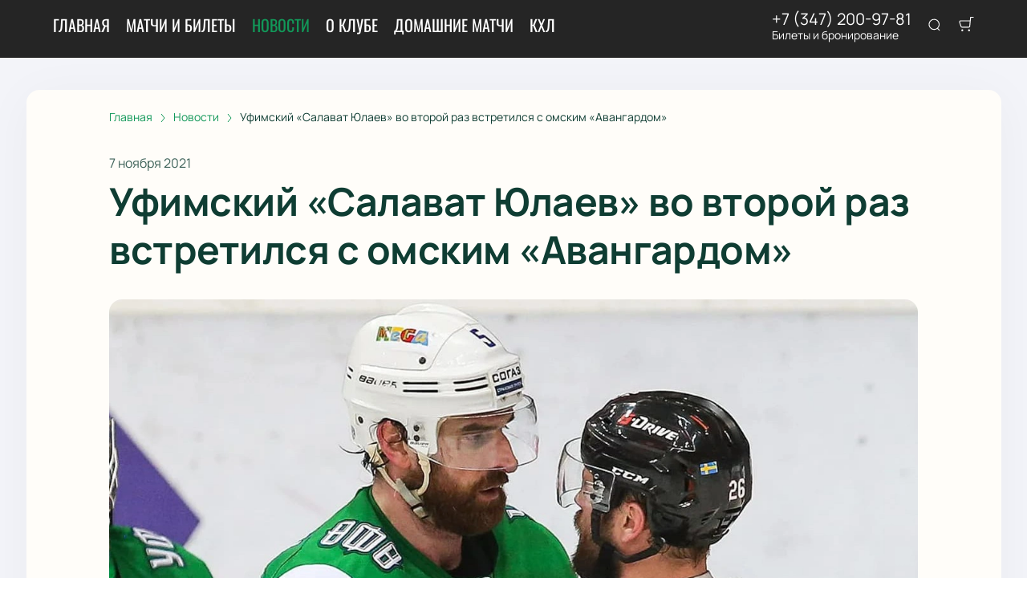

--- FILE ---
content_type: text/javascript; charset=utf-8
request_url: https://hc-salavat.ru/assets/v2/dynamic-Footer.js?ver=3ea267e83d13705ac671
body_size: 5403
content:
try{let e="undefined"!=typeof window?window:"undefined"!=typeof global?global:"undefined"!=typeof globalThis?globalThis:"undefined"!=typeof self?self:{},n=(new e.Error).stack;n&&(e._sentryDebugIds=e._sentryDebugIds||{},e._sentryDebugIds[n]="9ddf843d-68a9-4eac-a7d3-7c38d75abcfb",e._sentryDebugIdIdentifier="sentry-dbid-9ddf843d-68a9-4eac-a7d3-7c38d75abcfb")}catch(e){}("undefined"!=typeof window?window:"undefined"!=typeof global?global:"undefined"!=typeof globalThis?globalThis:"undefined"!=typeof self?self:{}).SENTRY_RELEASE={id:"release-1768505786819"};(self.__LOADABLE_LOADED_CHUNKS__=self.__LOADABLE_LOADED_CHUNKS__||[]).push([[3850],{12857:function(e,n,t){t.r(n),t.d(n,{default:function(){return u}});var o=t(40332),a=t.n(o),l=t(51881),i=t(96540),r=t(93737),m=t(23687),s=t(12784),c=t(71646),_={footer:"Footer-8-module--footer--9a15e",logoContainer:"Footer-8-module--logoContainer--b83b3",logo:"Footer-8-module--logo--2b22a",sameColors:"Footer-8-module--sameColors--3e152",link:"Footer-8-module--link--28fbd",menu:"Footer-8-module--menu--f7ce5",menuItem:"Footer-8-module--menuItem--3bdc5",footerText:"Footer-8-module--footerText--b37cf"},u=function(e){var n=e.theme,t=(0,l.Bd)().t,o=(new Date).getFullYear(),u=a()(_.footer,{[_.sameColors]:n.same_colors,[_.rtl]:n.rtl});return i.createElement("footer",{className:u,itemScope:!0,itemType:"http://schema.org/WPFooter"},i.createElement(s.A,null,i.createElement("div",{className:_.logoContainer},i.createElement(c.A,{className:_.logo})),i.createElement("ul",{className:_.menu,itemScope:!0,itemType:"http://schema.org/SiteNavigationElement"},n.ui_config_show_afisha&&i.createElement("li",{className:_.menuItem,itemProp:"name"},i.createElement(r.A,{href:m.Ay.events,className:_.link,itemProp:"url"},n.ui_config_show_afisha_name||t("navigation.events"))),n.ui_config_show_media&&i.createElement("li",{className:_.menuItem,itemProp:"name"},i.createElement(r.A,{href:m.Ay.media,className:_.link,itemProp:"url"},n.ui_config_show_media_name||t("navigation.media"))),n.ui_config_show_news&&i.createElement("li",{className:_.menuItem,itemProp:"name"},i.createElement(r.A,{href:m.Ay.news,className:_.link,itemProp:"url"},n.ui_config_show_news_name||t("navigation.news"))),n.ui_config_show_persons&&i.createElement("li",{className:_.menuItem,itemProp:"name"},i.createElement(r.A,{href:m.Ay.persons,className:_.link,itemProp:"url"},n.ui_config_show_persons_name||t("navigation.persons"))),n.ui_config_show_places&&i.createElement("li",{className:_.menuItem,itemProp:"name"},i.createElement(r.A,{href:m.Ay.places,className:_.link,itemProp:"url"},n.ui_config_show_places_name||t("navigation.places"))),n.ui_config_show_additional&&n.ui_config_show_additional_link&&i.createElement("li",{className:_.menuItem,itemProp:"name"},i.createElement(r.A,{href:n.ui_config_show_additional_link,className:_.link,itemProp:"url"},n.ui_config_show_additional_name)),n.ui_config_show_additional&&n.ui_config_show_additional_link_second&&i.createElement("li",{className:_.menuItem,itemProp:"name"},i.createElement(r.A,{href:n.ui_config_show_additional_link_second,className:_.link,itemProp:"url"},n.ui_config_show_additional_name_second)),i.createElement("li",{className:_.menuItem,itemProp:"name"},i.createElement(r.A,{href:m.Ay.about,className:_.link,itemProp:"url",rel:"nofollow"},t("navigation.about"))),i.createElement("li",{className:_.menuItem,itemProp:"name"},i.createElement(r.A,{href:m.Ay.delivery,className:_.link,itemProp:"url",rel:"nofollow"},t("navigation.delivery"))),i.createElement("li",{className:_.menuItem,itemProp:"name"},i.createElement(r.A,{href:m.Ay.offer,className:_.link,itemProp:"url",rel:"nofollow"},t("navigation.offer"))),i.createElement("li",{className:_.menuItem,itemProp:"name"},i.createElement(r.A,{href:m.Ay.privacy,className:_.link,itemProp:"url",rel:"nofollow"},t("navigation.privacy"))),i.createElement("li",{className:_.menuItem,itemProp:"name"},i.createElement(r.A,{href:m.Ay.guarantee,className:_.link,itemProp:"url",rel:"nofollow"},t("navigation.guarantee"))),i.createElement("li",{className:_.menuItem,itemProp:"name"},i.createElement(r.A,{href:m.Ay.contacts,className:_.link,itemProp:"url",rel:"nofollow"},t("navigation.contacts"))),n.contact_info_phone&&i.createElement("li",{className:_.menuItem},i.createElement(r.A,{href:(0,m.YH)(n.contact_info_phone),className:a()(_.link,_.phoneLink)},n.contact_info_phone)),n.contact_info_second_phone&&i.createElement("li",{className:_.menuItem},i.createElement(r.A,{className:a()(_.link,_.phoneLink),href:(0,m.YH)(n.contact_info_second_phone)},n.contact_info_second_phone))),n.captcha_type&&i.createElement("p",{className:_.footerText},t("footer_"+n.captcha_type.toLowerCase())),i.createElement("p",{className:_.footerText},t("footer_text"+(n.ui_config_show_reseller_info_in_footer?"_reseller":""),{siteName:n.site_name})," ","© ",i.createElement("span",{itemProp:"copyrightYear"},o))))}},71646:function(e,n,t){t.d(n,{A:function(){return r}});var o=t(96540),a=t(89800),l=t(76341),i=(0,a.default)({resolved:{},chunkName(){return"dynamic-Logo"},isReady(e){var n=this.resolve(e);return!0===this.resolved[n]&&!!t.m[n]},importAsync:function(){return t.e(6010).then(t.bind(t,47599))},requireAsync(e){var n=this,t=this.resolve(e);return this.resolved[t]=!1,this.importAsync(e).then(function(e){return n.resolved[t]=!0,e})},requireSync(e){var n=this.resolve(e);return t(n)},resolve(){return 47599}}),r=function(e){var n=(0,o.useContext)(l.Dx),t=n.ui_config_logo||1;return t>20?o.createElement(i,Object.assign({variant:t,rtl:n.rtl},e)):o.createElement(i,Object.assign({text:n.site_name,rtl:n.rtl},e))}}}]);

--- FILE ---
content_type: text/javascript; charset=utf-8
request_url: https://hc-salavat.ru/assets/v2/1b06c16d5f5b84aa23bf9ee56e2944475e794d0b.js?ver=3ea267e83d13705ac671
body_size: 19566
content:
try{let e="undefined"!=typeof window?window:"undefined"!=typeof global?global:"undefined"!=typeof globalThis?globalThis:"undefined"!=typeof self?self:{},n=(new e.Error).stack;n&&(e._sentryDebugIds=e._sentryDebugIds||{},e._sentryDebugIds[n]="a9f6bba6-e653-425e-bdd2-4eafefd7b420",e._sentryDebugIdIdentifier="sentry-dbid-a9f6bba6-e653-425e-bdd2-4eafefd7b420")}catch(e){}("undefined"!=typeof window?window:"undefined"!=typeof global?global:"undefined"!=typeof globalThis?globalThis:"undefined"!=typeof self?self:{}).SENTRY_RELEASE={id:"release-1768505786819"};(self.__LOADABLE_LOADED_CHUNKS__=self.__LOADABLE_LOADED_CHUNKS__||[]).push([[106],{613:function(e,n){n.__esModule=!0,n.default=void 0;var t=function(e){var n,t=e.red/255,r=e.green/255,o=e.blue/255,a=Math.max(t,r,o),i=Math.min(t,r,o),f=(a+i)/2;if(a===i)return void 0!==e.alpha?{hue:0,saturation:0,lightness:f,alpha:e.alpha}:{hue:0,saturation:0,lightness:f};var u=a-i,l=f>.5?u/(2-a-i):u/(a+i);switch(a){case t:n=(r-o)/u+(r<o?6:0);break;case r:n=(o-t)/u+2;break;default:n=(t-r)/u+4}return n*=60,void 0!==e.alpha?{hue:n,saturation:l,lightness:f,alpha:e.alpha}:{hue:n,saturation:l,lightness:f}};n.default=t,e.exports=n.default},5984:function(e,n){n.A={HEADER:"header",APP:"app",CONTENT:"content",LAYOUT:"layout",SCROLL_BUTTON:"scroll-top",EVENT_TABS:"event-tabs"}},10847:function(e,n,t){t.d(n,{A:function(){return o}});var r=t(96540),o=function(e){var n=e.variant||"0000";return r.createElement(r.Fragment,null,r.createElement("link",{rel:"apple-touch-icon",sizes:"57x57",href:"/public/favicons/"+n+"/apple-icon-57x57.png"}),r.createElement("link",{rel:"apple-touch-icon",sizes:"60x60",href:"/public/favicons/"+n+"/apple-icon-60x60.png"}),r.createElement("link",{rel:"apple-touch-icon",sizes:"72x72",href:"/public/favicons/"+n+"/apple-icon-72x72.png"}),r.createElement("link",{rel:"apple-touch-icon",sizes:"76x76",href:"/public/favicons/"+n+"/apple-icon-76x76.png"}),r.createElement("link",{rel:"apple-touch-icon",sizes:"114x114",href:"/public/favicons/"+n+"/apple-icon-114x114.png"}),r.createElement("link",{rel:"apple-touch-icon",sizes:"120x120",href:"/public/favicons/"+n+"/apple-icon-120x120.png"}),r.createElement("link",{rel:"apple-touch-icon",sizes:"144x144",href:"/public/favicons/"+n+"/apple-icon-144x144.png"}),r.createElement("link",{rel:"apple-touch-icon",sizes:"152x152",href:"/public/favicons/"+n+"/apple-icon-152x152.png"}),r.createElement("link",{rel:"apple-touch-icon",sizes:"180x180",href:"/public/favicons/"+n+"/apple-icon-180x180.png"}),r.createElement("link",{rel:"icon",type:"image/png",sizes:"192x192",href:"/public/favicons/"+n+"/android-icon-192x192.png"}),r.createElement("link",{rel:"icon",type:"image/png",sizes:"32x32",href:"/public/favicons/"+n+"/favicon-32x32.png"}),r.createElement("link",{rel:"icon",type:"image/png",sizes:"96x96",href:"/public/favicons/"+n+"/favicon-96x96.png"}),r.createElement("link",{rel:"icon",type:"image/png",sizes:"16x16",href:"/public/favicons/"+n+"/favicon-16x16.png"}),r.createElement("link",{rel:"manifest",href:"/public/favicons/"+n+"/manifest.json"}),r.createElement("meta",{name:"msapplication-TileColor",content:"#ffffff"}),r.createElement("meta",{name:"msapplication-TileImage",content:"/public/favicons/"+n+"/ms-icon-144x144.png"}),r.createElement("meta",{name:"theme-color",content:"#ffffff"}))}},14503:function(e,n){n.__esModule=!0,n.default=void 0;var t=function(e){var n=e.toString(16);return 1===n.length?"0"+n:n};n.default=t,e.exports=n.default},19093:function(e,n,t){n.__esModule=!0,n.default=function(e){if("object"!=typeof e)throw new f.default(8);if(c(e))return(0,i.default)(e);if(l(e))return(0,a.default)(e);if(d(e))return(0,o.default)(e);if(_(e))return(0,r.default)(e);throw new f.default(8)};var r=u(t(99403)),o=u(t(30244)),a=u(t(23199)),i=u(t(27360)),f=u(t(24447));function u(e){return e&&e.__esModule?e:{default:e}}var l=function(e){return"number"==typeof e.red&&"number"==typeof e.green&&"number"==typeof e.blue&&("number"!=typeof e.alpha||void 0===e.alpha)},c=function(e){return"number"==typeof e.red&&"number"==typeof e.green&&"number"==typeof e.blue&&"number"==typeof e.alpha},_=function(e){return"number"==typeof e.hue&&"number"==typeof e.saturation&&"number"==typeof e.lightness&&("number"!=typeof e.alpha||void 0===e.alpha)},d=function(e){return"number"==typeof e.hue&&"number"==typeof e.saturation&&"number"==typeof e.lightness&&"number"==typeof e.alpha};e.exports=n.default},19775:function(e,n,t){n.__esModule=!0,n.default=function(e){if("string"!=typeof e)throw new a.default(3);var n=(0,o.default)(e);if(n.match(f))return{red:parseInt(""+n[1]+n[2],16),green:parseInt(""+n[3]+n[4],16),blue:parseInt(""+n[5]+n[6],16)};if(n.match(u)){var t=parseFloat((parseInt(""+n[7]+n[8],16)/255).toFixed(2));return{red:parseInt(""+n[1]+n[2],16),green:parseInt(""+n[3]+n[4],16),blue:parseInt(""+n[5]+n[6],16),alpha:t}}if(n.match(l))return{red:parseInt(""+n[1]+n[1],16),green:parseInt(""+n[2]+n[2],16),blue:parseInt(""+n[3]+n[3],16)};if(n.match(c)){var i=parseFloat((parseInt(""+n[4]+n[4],16)/255).toFixed(2));return{red:parseInt(""+n[1]+n[1],16),green:parseInt(""+n[2]+n[2],16),blue:parseInt(""+n[3]+n[3],16),alpha:i}}var g=_.exec(n);if(g)return{red:parseInt(""+g[1],10),green:parseInt(""+g[2],10),blue:parseInt(""+g[3],10)};var b=d.exec(n.substring(0,50));if(b)return{red:parseInt(""+b[1],10),green:parseInt(""+b[2],10),blue:parseInt(""+b[3],10),alpha:parseFloat(""+b[4])>1?parseFloat(""+b[4])/100:parseFloat(""+b[4])};var h=s.exec(n);if(h){var y=parseInt(""+h[1],10),m=parseInt(""+h[2],10)/100,v=parseInt(""+h[3],10)/100,x="rgb("+(0,r.default)(y,m,v)+")",w=_.exec(x);if(!w)throw new a.default(4,n,x);return{red:parseInt(""+w[1],10),green:parseInt(""+w[2],10),blue:parseInt(""+w[3],10)}}var k=p.exec(n.substring(0,50));if(k){var I=parseInt(""+k[1],10),M=parseInt(""+k[2],10)/100,E=parseInt(""+k[3],10)/100,O="rgb("+(0,r.default)(I,M,E)+")",A=_.exec(O);if(!A)throw new a.default(4,n,O);return{red:parseInt(""+A[1],10),green:parseInt(""+A[2],10),blue:parseInt(""+A[3],10),alpha:parseFloat(""+k[4])>1?parseFloat(""+k[4])/100:parseFloat(""+k[4])}}throw new a.default(5)};var r=i(t(27045)),o=i(t(31921)),a=i(t(24447));function i(e){return e&&e.__esModule?e:{default:e}}var f=/^#[a-fA-F0-9]{6}$/,u=/^#[a-fA-F0-9]{8}$/,l=/^#[a-fA-F0-9]{3}$/,c=/^#[a-fA-F0-9]{4}$/,_=/^rgb\(\s*(\d{1,3})\s*(?:,)?\s*(\d{1,3})\s*(?:,)?\s*(\d{1,3})\s*\)$/i,d=/^rgb(?:a)?\(\s*(\d{1,3})\s*(?:,)?\s*(\d{1,3})\s*(?:,)?\s*(\d{1,3})\s*(?:,|\/)\s*([-+]?\d*[.]?\d+[%]?)\s*\)$/i,s=/^hsl\(\s*(\d{0,3}[.]?[0-9]+(?:deg)?)\s*(?:,)?\s*(\d{1,3}[.]?[0-9]?)%\s*(?:,)?\s*(\d{1,3}[.]?[0-9]?)%\s*\)$/i,p=/^hsl(?:a)?\(\s*(\d{0,3}[.]?[0-9]+(?:deg)?)\s*(?:,)?\s*(\d{1,3}[.]?[0-9]?)%\s*(?:,)?\s*(\d{1,3}[.]?[0-9]?)%\s*(?:,|\/)\s*([-+]?\d*[.]?\d+[%]?)\s*\)$/i;e.exports=n.default},23199:function(e,n,t){n.__esModule=!0,n.default=function(e,n,t){if("number"==typeof e&&"number"==typeof n&&"number"==typeof t)return(0,r.default)("#"+(0,o.default)(e)+(0,o.default)(n)+(0,o.default)(t));if("object"==typeof e&&void 0===n&&void 0===t)return(0,r.default)("#"+(0,o.default)(e.red)+(0,o.default)(e.green)+(0,o.default)(e.blue));throw new a.default(6)};var r=i(t(73768)),o=i(t(14503)),a=i(t(24447));function i(e){return e&&e.__esModule?e:{default:e}}e.exports=n.default},24107:function(e,n,t){n.__esModule=!0,n.default=function(e){return(0,o.default)((0,r.default)(e))};var r=a(t(19775)),o=a(t(613));function a(e){return e&&e.__esModule?e:{default:e}}e.exports=n.default},24447:function(n,t){function r(e){var n="function"==typeof Map?new Map:void 0;return r=function(e){if(null===e||(t=e,-1===Function.toString.call(t).indexOf("[native code]")))return e;var t;if("function"!=typeof e)throw new TypeError("Super expression must either be null or a function");if(void 0!==n){if(n.has(e))return n.get(e);n.set(e,r)}function r(){return o(e,arguments,i(this).constructor)}return r.prototype=Object.create(e.prototype,{constructor:{value:r,enumerable:!1,writable:!0,configurable:!0}}),a(r,e)},r(e)}function o(n,t,r){return o=function(){if("undefined"==typeof Reflect||!Reflect.construct)return!1;if(Reflect.construct.sham)return!1;if("function"==typeof Proxy)return!0;try{return Boolean.prototype.valueOf.call(Reflect.construct(Boolean,[],function(){})),!0}catch(e){return!1}}()?Reflect.construct:function(e,n,t){var r=[null];r.push.apply(r,n);var o=new(Function.bind.apply(e,r));return t&&a(o,t.prototype),o},o.apply(null,arguments)}function a(e,n){return a=Object.setPrototypeOf||function(e,n){return e.__proto__=n,e},a(e,n)}function i(e){return i=Object.setPrototypeOf?Object.getPrototypeOf:function(e){return e.__proto__||Object.getPrototypeOf(e)},i(e)}t.__esModule=!0,t.default=void 0;var f=function(e){var n,t;function r(n){return function(e){if(void 0===e)throw new ReferenceError("this hasn't been initialised - super() hasn't been called");return e}(e.call(this,"An error occurred. See https://github.com/styled-components/polished/blob/main/src/internalHelpers/errors.md#"+n+" for more information.")||this)}return t=e,(n=r).prototype=Object.create(t.prototype),n.prototype.constructor=n,a(n,t),r}(r(Error));t.default=f,n.exports=t.default},25179:function(e,n,t){n.__esModule=!0,n.default=void 0;var r=f(t(60861)),o=f(t(44951)),a=f(t(24107)),i=f(t(19093));function f(e){return e&&e.__esModule?e:{default:e}}function u(){return u=Object.assign||function(e){for(var n=1;n<arguments.length;n++){var t=arguments[n];for(var r in t)Object.prototype.hasOwnProperty.call(t,r)&&(e[r]=t[r])}return e},u.apply(this,arguments)}function l(e,n){if("transparent"===n)return n;var t=(0,a.default)(n);return(0,i.default)(u({},t,{lightness:(0,o.default)(0,1,t.lightness+parseFloat(e))}))}var c=(0,r.default)(l);n.default=c,e.exports=n.default},25803:function(e,n,t){n.__esModule=!0,n.default=void 0;var r=i(t(27045)),o=i(t(73768)),a=i(t(14503));function i(e){return e&&e.__esModule?e:{default:e}}function f(e){return(0,a.default)(Math.round(255*e))}function u(e,n,t){return(0,o.default)("#"+f(e)+f(n)+f(t))}var l=function(e,n,t){return(0,r.default)(e,n,t,u)};n.default=l,e.exports=n.default},27045:function(e,n){function t(e){return Math.round(255*e)}function r(e,n,r){return t(e)+","+t(n)+","+t(r)}n.__esModule=!0,n.default=void 0;var o=function(e,n,t,o){if(void 0===o&&(o=r),0===n)return o(t,t,t);var a=(e%360+360)%360/60,i=(1-Math.abs(2*t-1))*n,f=i*(1-Math.abs(a%2-1)),u=0,l=0,c=0;a>=0&&a<1?(u=i,l=f):a>=1&&a<2?(u=f,l=i):a>=2&&a<3?(l=i,c=f):a>=3&&a<4?(l=f,c=i):a>=4&&a<5?(u=f,c=i):a>=5&&a<6&&(u=i,c=f);var _=t-i/2;return o(u+_,l+_,c+_)};n.default=o,e.exports=n.default},27360:function(e,n,t){n.__esModule=!0,n.default=function(e,n,t,i){if("string"==typeof e&&"number"==typeof n){var f=(0,r.default)(e);return"rgba("+f.red+","+f.green+","+f.blue+","+n+")"}if("number"==typeof e&&"number"==typeof n&&"number"==typeof t&&"number"==typeof i)return i>=1?(0,o.default)(e,n,t):"rgba("+e+","+n+","+t+","+i+")";if("object"==typeof e&&void 0===n&&void 0===t&&void 0===i)return e.alpha>=1?(0,o.default)(e.red,e.green,e.blue):"rgba("+e.red+","+e.green+","+e.blue+","+e.alpha+")";throw new a.default(7)};var r=i(t(19775)),o=i(t(23199)),a=i(t(24447));function i(e){return e&&e.__esModule?e:{default:e}}e.exports=n.default},30244:function(e,n,t){n.__esModule=!0,n.default=function(e,n,t,i){if("number"==typeof e&&"number"==typeof n&&"number"==typeof t&&"number"==typeof i)return i>=1?(0,r.default)(e,n,t):"rgba("+(0,o.default)(e,n,t)+","+i+")";if("object"==typeof e&&void 0===n&&void 0===t&&void 0===i)return e.alpha>=1?(0,r.default)(e.hue,e.saturation,e.lightness):"rgba("+(0,o.default)(e.hue,e.saturation,e.lightness)+","+e.alpha+")";throw new a.default(2)};var r=i(t(25803)),o=i(t(27045)),a=i(t(24447));function i(e){return e&&e.__esModule?e:{default:e}}e.exports=n.default},31921:function(e,n){n.__esModule=!0,n.default=void 0;var t={aliceblue:"f0f8ff",antiquewhite:"faebd7",aqua:"00ffff",aquamarine:"7fffd4",azure:"f0ffff",beige:"f5f5dc",bisque:"ffe4c4",black:"000",blanchedalmond:"ffebcd",blue:"0000ff",blueviolet:"8a2be2",brown:"a52a2a",burlywood:"deb887",cadetblue:"5f9ea0",chartreuse:"7fff00",chocolate:"d2691e",coral:"ff7f50",cornflowerblue:"6495ed",cornsilk:"fff8dc",crimson:"dc143c",cyan:"00ffff",darkblue:"00008b",darkcyan:"008b8b",darkgoldenrod:"b8860b",darkgray:"a9a9a9",darkgreen:"006400",darkgrey:"a9a9a9",darkkhaki:"bdb76b",darkmagenta:"8b008b",darkolivegreen:"556b2f",darkorange:"ff8c00",darkorchid:"9932cc",darkred:"8b0000",darksalmon:"e9967a",darkseagreen:"8fbc8f",darkslateblue:"483d8b",darkslategray:"2f4f4f",darkslategrey:"2f4f4f",darkturquoise:"00ced1",darkviolet:"9400d3",deeppink:"ff1493",deepskyblue:"00bfff",dimgray:"696969",dimgrey:"696969",dodgerblue:"1e90ff",firebrick:"b22222",floralwhite:"fffaf0",forestgreen:"228b22",fuchsia:"ff00ff",gainsboro:"dcdcdc",ghostwhite:"f8f8ff",gold:"ffd700",goldenrod:"daa520",gray:"808080",green:"008000",greenyellow:"adff2f",grey:"808080",honeydew:"f0fff0",hotpink:"ff69b4",indianred:"cd5c5c",indigo:"4b0082",ivory:"fffff0",khaki:"f0e68c",lavender:"e6e6fa",lavenderblush:"fff0f5",lawngreen:"7cfc00",lemonchiffon:"fffacd",lightblue:"add8e6",lightcoral:"f08080",lightcyan:"e0ffff",lightgoldenrodyellow:"fafad2",lightgray:"d3d3d3",lightgreen:"90ee90",lightgrey:"d3d3d3",lightpink:"ffb6c1",lightsalmon:"ffa07a",lightseagreen:"20b2aa",lightskyblue:"87cefa",lightslategray:"789",lightslategrey:"789",lightsteelblue:"b0c4de",lightyellow:"ffffe0",lime:"0f0",limegreen:"32cd32",linen:"faf0e6",magenta:"f0f",maroon:"800000",mediumaquamarine:"66cdaa",mediumblue:"0000cd",mediumorchid:"ba55d3",mediumpurple:"9370db",mediumseagreen:"3cb371",mediumslateblue:"7b68ee",mediumspringgreen:"00fa9a",mediumturquoise:"48d1cc",mediumvioletred:"c71585",midnightblue:"191970",mintcream:"f5fffa",mistyrose:"ffe4e1",moccasin:"ffe4b5",navajowhite:"ffdead",navy:"000080",oldlace:"fdf5e6",olive:"808000",olivedrab:"6b8e23",orange:"ffa500",orangered:"ff4500",orchid:"da70d6",palegoldenrod:"eee8aa",palegreen:"98fb98",paleturquoise:"afeeee",palevioletred:"db7093",papayawhip:"ffefd5",peachpuff:"ffdab9",peru:"cd853f",pink:"ffc0cb",plum:"dda0dd",powderblue:"b0e0e6",purple:"800080",rebeccapurple:"639",red:"f00",rosybrown:"bc8f8f",royalblue:"4169e1",saddlebrown:"8b4513",salmon:"fa8072",sandybrown:"f4a460",seagreen:"2e8b57",seashell:"fff5ee",sienna:"a0522d",silver:"c0c0c0",skyblue:"87ceeb",slateblue:"6a5acd",slategray:"708090",slategrey:"708090",snow:"fffafa",springgreen:"00ff7f",steelblue:"4682b4",tan:"d2b48c",teal:"008080",thistle:"d8bfd8",tomato:"ff6347",turquoise:"40e0d0",violet:"ee82ee",wheat:"f5deb3",white:"fff",whitesmoke:"f5f5f5",yellow:"ff0",yellowgreen:"9acd32"};var r=function(e){if("string"!=typeof e)return e;var n=e.toLowerCase();return t[n]?"#"+t[n]:e};n.default=r,e.exports=n.default},36264:function(e,n,t){t.d(n,{N:function(){return _}});var r=t(56713),o=t.n(r),a=t(25179),i=t.n(a),f=t(27360),u=t.n(f),l=t(24107),c=t.n(l),_=function(e){var n=c()(1===e.ui_config_layout?e.ui_config_container_color:e.ui_config_bg_color).lightness<.5?i():o();return e&&e.ui_config_container_text_color&&"\n  --ui_config_container_text_color: "+e.ui_config_container_text_color+";\n  --ui_config_container_text_color64: "+u()(e.ui_config_container_text_color,.64)+";\n  --ui_config_container_text_color50: "+u()(e.ui_config_container_text_color,.5)+";\n  --ui_config_container_text_color40: "+u()(e.ui_config_container_text_color,.4)+";\n  --ui_config_container_text_color30: "+u()(e.ui_config_container_text_color,.3)+";\n  --ui_config_container_text_color24: "+u()(e.ui_config_container_text_color,.24)+";\n  --ui_config_container_text_color20: "+u()(e.ui_config_container_text_color,.2)+";\n  --ui_config_container_text_color12: "+u()(e.ui_config_container_text_color,.12)+";\n  --ui_config_container_text_color10: "+u()(e.ui_config_container_text_color,.1)+";\n  --ui_config_container_text_color08: "+u()(e.ui_config_container_text_color,.08)+";\n  --ui_config_container_text_color05: "+u()(e.ui_config_container_text_color,.05)+";\n  --ui_config_container_text_color03: "+u()(e.ui_config_container_text_color,.03)+";\n  --ui_config_container_text_color_lighten60: "+i()(.6,e.ui_config_container_text_color)+";\n  --ui_config_container_color: "+e.ui_config_container_color+";\n  --ui_config_container_color30: "+u()(e.ui_config_container_color,.3)+";\n  --ui_config_container_color50: "+u()(e.ui_config_container_color,.5)+";\n  --ui_button_active_color: "+e.ui_button_active_color+";\n  --ui_button_color: "+e.ui_button_color+";\n  --ui_config_primary_color: "+e.ui_config_primary_color+";\n  --ui_config_primary_color_hover: "+i()(.1,e.ui_config_primary_color)+";\n  --ui_config_primary_color_darken12: "+o()(.12,e.ui_config_primary_color)+";\n  --ui_config_primary_color_lighten12: "+i()(.12,e.ui_config_primary_color)+";\n  --ui_config_primary_color12: "+u()(e.ui_config_primary_color,.12)+";\n  --ui_config_primary_color20: "+u()(e.ui_config_primary_color,.2)+";\n  --ui_config_primary_color24: "+u()(e.ui_config_primary_color,.24)+";\n  --ui_config_primary_color30: "+u()(e.ui_config_primary_color,.3)+";\n  --ui_config_primary_color40: "+u()(e.ui_config_primary_color,.4)+";\n  --ui_config_primary_color60: "+u()(e.ui_config_primary_color,.6)+";\n  --ui_config_primary_color64: "+u()(e.ui_config_primary_color,.64)+";\n  --ui_config_primary_color80: "+u()(e.ui_config_primary_color,.8)+";\n  --ui_config_secondary_color: "+e.ui_config_secondary_color+";\n  --ui_config_secondary_color24: "+u()(e.ui_config_secondary_color,.24)+";\n  --ui_config_secondary_color40: "+u()(e.ui_config_secondary_color,.4)+";\n  --ui_config_twisting: "+e.ui_config_twisting+"px;\n  --contrast_color: "+(1===e.ui_config_layout?e.ui_config_container_color:e.ui_config_bg_color)+";\n  --contrast_color_darken: "+o()(.06,1===e.ui_config_layout?e.ui_config_container_color:e.ui_config_bg_color)+";\n  --topline_background_color: "+n(.06,1===e.ui_config_layout?e.ui_config_container_color:e.ui_config_bg_color)+";\n  --ui_config_bg_color: "+e.ui_config_bg_color+";\n  --ui_config_bg_color30: "+u()(e.ui_config_bg_color,.3)+";\n  --ui_config_banner_blackout: "+e.ui_config_banner_blackout/100+";\n  --ui_config_bg_opacity: "+e.ui_config_bg_opacity/100+";\n  "+(e.ui_config_bg_pattern?"--ui_config_bg_pattern: url("+e.ui_config_bg_pattern+");":"")+"\n"}},44951:function(e,n){n.__esModule=!0,n.default=void 0;var t=function(e,n,t){return Math.max(e,Math.min(n,t))};n.default=t,e.exports=n.default},56713:function(e,n,t){n.__esModule=!0,n.default=void 0;var r=f(t(60861)),o=f(t(44951)),a=f(t(24107)),i=f(t(19093));function f(e){return e&&e.__esModule?e:{default:e}}function u(){return u=Object.assign||function(e){for(var n=1;n<arguments.length;n++){var t=arguments[n];for(var r in t)Object.prototype.hasOwnProperty.call(t,r)&&(e[r]=t[r])}return e},u.apply(this,arguments)}function l(e,n){if("transparent"===n)return n;var t=(0,a.default)(n);return(0,i.default)(u({},t,{lightness:(0,o.default)(0,1,t.lightness-parseFloat(e))}))}var c=(0,r.default)(l);n.default=c,e.exports=n.default},60861:function(e,n){function t(e,n,r){return function(){var o=r.concat(Array.prototype.slice.call(arguments));return o.length>=n?e.apply(this,o):t(e,n,o)}}n.__esModule=!0,n.default=function(e){return t(e,e.length,[])},e.exports=n.default},73768:function(e,n){n.__esModule=!0,n.default=void 0;var t=function(e){return 7===e.length&&e[1]===e[2]&&e[3]===e[4]&&e[5]===e[6]?"#"+e[1]+e[3]+e[5]:e};n.default=t,e.exports=n.default},99403:function(e,n,t){n.__esModule=!0,n.default=function(e,n,t){if("number"==typeof e&&"number"==typeof n&&"number"==typeof t)return(0,r.default)(e,n,t);if("object"==typeof e&&void 0===n&&void 0===t)return(0,r.default)(e.hue,e.saturation,e.lightness);throw new o.default(1)};var r=a(t(25803)),o=a(t(24447));function a(e){return e&&e.__esModule?e:{default:e}}e.exports=n.default}}]);

--- FILE ---
content_type: text/javascript; charset=utf-8
request_url: https://hc-salavat.ru/assets/v2/dynamic-EventPreview.js?ver=3ea267e83d13705ac671
body_size: 3808
content:
try{let e="undefined"!=typeof window?window:"undefined"!=typeof global?global:"undefined"!=typeof globalThis?globalThis:"undefined"!=typeof self?self:{},t=(new e.Error).stack;t&&(e._sentryDebugIds=e._sentryDebugIds||{},e._sentryDebugIds[t]="de11278c-3bae-4a9c-850d-1a66cce56eca",e._sentryDebugIdIdentifier="sentry-dbid-de11278c-3bae-4a9c-850d-1a66cce56eca")}catch(e){}("undefined"!=typeof window?window:"undefined"!=typeof global?global:"undefined"!=typeof globalThis?globalThis:"undefined"!=typeof self?self:{}).SENTRY_RELEASE={id:"release-1768505786819"};(self.__LOADABLE_LOADED_CHUNKS__=self.__LOADABLE_LOADED_CHUNKS__||[]).push([[7279],{4061:function(e,t,a){a.r(t),a.d(t,{default:function(){return Z}});var l=a(96540),n=a(51881),s=a(40332),i=a.n(s),d=a(93737),o=a(23687),c=a(97496),r=a(46993),m=a(44886),u=a(73108),E="RowDates-module--dates--e7dbb",v="RowDates-module--wrap--fadc6",f="RowDates-module--rtl--7c012",w="RowDates-module--dayNumber--78fbc",D="RowDates-module--small--59ecc",_="RowDates-module--periodicalStart--628b4",b="RowDates-module--periodicalEnd--72787",y="RowDates-module--withPoster--c2275",p="RowDates-module--week--698b2",A="RowDates-module--month--0d632",N="RowDates-module--divider--2eb16",h="RowDates-module--smallDate--08ae0",g="RowDates-module--smallDayTime--ebac1",R=a(12302),P=(0,R.A)(function(e){var t,a=e.event,n=e.width,s=e.small,d=e.withPoster,o=e.className,c=void 0===o?"":o,R=e.theme,P=(0,u.yZ)(a),T=P.dateStart,S=P.lastDateStart,k=P.isSameDay,L=P.isPeriodical,I=L&&T!==S,O=(0,r.De)(T,m.A.DAY),U=(0,r.De)(T,"EEEEEE, "+(0,r.lU)()),B=(t=T,(0,r.De)(t,m.A.MONTH_YEAR)),H=L&&(0,r.De)(T,m.A.DATE),Y=L&&(0,r.De)(S,m.A.DATE),C=i()(E,{[f]:R.rtl,[c]:!!c,[y]:d,[v]:I&&!s}),K=s?l.createElement("div",{className:C,style:{width:n}},l.createElement("div",null,l.createElement("div",{className:h},(0,r.De)(T,m.A.DATE)),l.createElement("div",{className:g},(0,r.De)(T,"EEEE, "+(0,r.lU)())))):l.createElement("div",{className:C,style:{width:n}},l.createElement("div",{className:w},O),l.createElement("div",null,l.createElement("div",{className:p},U),l.createElement("div",{className:A},B)));if(L){if(k)return K;var Z=i()(E,{[f]:R.rtl,[c]:!!c,[y]:d,[v]:I,[D]:s});return l.createElement("div",{className:Z,style:{width:n}},l.createElement("span",{className:_},H),l.createElement("span",{className:N},"—"),l.createElement("span",{className:b},Y))}return K}),T=a(41035),S="EventPreview-43-module--row--79ffc",k="EventPreview-43-module--category--4f038",L="EventPreview-43-module--info--af589",I="EventPreview-43-module--eventName--fb6aa",O="EventPreview-43-module--eventDescription--b1c74",U="EventPreview-43-module--buttonWrapper--5da07",B="EventPreview-43-module--price--4aad4",H="EventPreview-43-module--isTop--8535b",Y="EventPreview-43-module--rtl--35899",C="EventPreview-43-module--linkReset--58807",K=a(14740),Z=(0,R.A)((0,T.A)(function(e){var t,a,s,r=e.event,m=e.isTop,E=e.isArchive,v=e.theme,f=e.isDesktop,w=(0,n.Bd)().t,D=(0,u.yZ)(r).dateStart,_=r.use_query_date,b=Number("3163"),y=v.ui_config_split_by_cities&&(null==r||null===(t=r.place)||void 0===t?void 0:t.id)!==b&&(null==r||null===(a=r.place)||void 0===a||null===(s=a.location)||void 0===s?void 0:s.slug);return l.createElement("div",{className:i()(S,{[H]:m,[Y]:v.rtl})},l.createElement(P,{event:r,width:30}),l.createElement("div",{className:L},v.ui_config_event_show_categories&&r.event_category&&l.createElement("p",{className:k},r.event_category.title),l.createElement(d.A,{href:o.Ay.event({id:r.slug||r.id,date:_&&D,location:y}),className:C},l.createElement("h3",{className:I},r.affiche_title||r.title)),l.createElement("p",{className:O},(0,u.oL)(r,v,!0))),l.createElement("p",{className:B},f&&l.createElement(K.A,{theme:v,event:r},w("common:from"))),l.createElement("div",{className:U},!E&&l.createElement(c.A,{href:o.Ay.event({id:r.slug||r.id,date:_&&D,location:y})},f?w("common:buy_tickets"):l.createElement(K.A,{theme:v,fallback:w("common:buy_tickets"),event:r},w("common:tickets_from")," ",r.price))))}))}}]);

--- FILE ---
content_type: text/javascript; charset=utf-8
request_url: https://hc-salavat.ru/assets/v2/51630469e5deabac6f5ed8fb5215bdb1f0e1e8be.js?ver=3ea267e83d13705ac671
body_size: 7564
content:
try{let t="undefined"!=typeof window?window:"undefined"!=typeof global?global:"undefined"!=typeof globalThis?globalThis:"undefined"!=typeof self?self:{},e=(new t.Error).stack;e&&(t._sentryDebugIds=t._sentryDebugIds||{},t._sentryDebugIds[e]="2f70ce23-ab00-4d3a-992c-b0b244a6c640",t._sentryDebugIdIdentifier="sentry-dbid-2f70ce23-ab00-4d3a-992c-b0b244a6c640")}catch(e){}("undefined"!=typeof window?window:"undefined"!=typeof global?global:"undefined"!=typeof globalThis?globalThis:"undefined"!=typeof self?self:{}).SENTRY_RELEASE={id:"release-1768505786819"};(self.__LOADABLE_LOADED_CHUNKS__=self.__LOADABLE_LOADED_CHUNKS__||[]).push([[6321],{6698:function(t,e,n){var s=n(96540);e.A=s.createContext(null)},23339:function(t,e,n){n.d(e,{A:function(){return d}});var s=n(58168),i=n(98587),a=n(77387);function o(t,e){return t.replace(new RegExp("(^|\\s)"+e+"(?:\\s|$)","g"),"$1").replace(/\s+/g," ").replace(/^\s*|\s*$/g,"")}var r=n(96540),l=n(70771),u=n(83624),p=function(t,e){return t&&e&&e.split(" ").forEach(function(e){return s=e,void((n=t).classList?n.classList.remove(s):"string"==typeof n.className?n.className=o(n.className,s):n.setAttribute("class",o(n.className&&n.className.baseVal||"",s)));var n,s})},c=function(t){function e(){for(var e,n=arguments.length,s=new Array(n),i=0;i<n;i++)s[i]=arguments[i];return(e=t.call.apply(t,[this].concat(s))||this).appliedClasses={appear:{},enter:{},exit:{}},e.onEnter=function(t,n){var s=e.resolveArguments(t,n),i=s[0],a=s[1];e.removeClasses(i,"exit"),e.addClass(i,a?"appear":"enter","base"),e.props.onEnter&&e.props.onEnter(t,n)},e.onEntering=function(t,n){var s=e.resolveArguments(t,n),i=s[0],a=s[1]?"appear":"enter";e.addClass(i,a,"active"),e.props.onEntering&&e.props.onEntering(t,n)},e.onEntered=function(t,n){var s=e.resolveArguments(t,n),i=s[0],a=s[1]?"appear":"enter";e.removeClasses(i,a),e.addClass(i,a,"done"),e.props.onEntered&&e.props.onEntered(t,n)},e.onExit=function(t){var n=e.resolveArguments(t)[0];e.removeClasses(n,"appear"),e.removeClasses(n,"enter"),e.addClass(n,"exit","base"),e.props.onExit&&e.props.onExit(t)},e.onExiting=function(t){var n=e.resolveArguments(t)[0];e.addClass(n,"exit","active"),e.props.onExiting&&e.props.onExiting(t)},e.onExited=function(t){var n=e.resolveArguments(t)[0];e.removeClasses(n,"exit"),e.addClass(n,"exit","done"),e.props.onExited&&e.props.onExited(t)},e.resolveArguments=function(t,n){return e.props.nodeRef?[e.props.nodeRef.current,t]:[t,n]},e.getClassNames=function(t){var n=e.props.classNames,s="string"==typeof n,i=s?""+(s&&n?n+"-":"")+t:n[t];return{baseClassName:i,activeClassName:s?i+"-active":n[t+"Active"],doneClassName:s?i+"-done":n[t+"Done"]}},e}(0,a.A)(e,t);var n=e.prototype;return n.addClass=function(t,e,n){var s=this.getClassNames(e)[n+"ClassName"],i=this.getClassNames("enter").doneClassName;"appear"===e&&"done"===n&&i&&(s+=" "+i),"active"===n&&t&&(0,u.F)(t),s&&(this.appliedClasses[e][n]=s,function(t,e){t&&e&&e.split(" ").forEach(function(e){return s=e,void((n=t).classList?n.classList.add(s):function(t,e){return t.classList?!!e&&t.classList.contains(e):-1!==(" "+(t.className.baseVal||t.className)+" ").indexOf(" "+e+" ")}(n,s)||("string"==typeof n.className?n.className=n.className+" "+s:n.setAttribute("class",(n.className&&n.className.baseVal||"")+" "+s)));var n,s})}(t,s))},n.removeClasses=function(t,e){var n=this.appliedClasses[e],s=n.base,i=n.active,a=n.done;this.appliedClasses[e]={},s&&p(t,s),i&&p(t,i),a&&p(t,a)},n.render=function(){var t=this.props,e=(t.classNames,(0,i.A)(t,["classNames"]));return r.createElement(l.Ay,(0,s.A)({},e,{onEnter:this.onEnter,onEntered:this.onEntered,onEntering:this.onEntering,onExit:this.onExit,onExiting:this.onExiting,onExited:this.onExited}))},e}(r.Component);c.defaultProps={classNames:""};var d=c},70771:function(t,e,n){n.d(e,{_K:function(){return f},ns:function(){return d},ze:function(){return E},Ay:function(){return m}});var s=n(98587),i=n(77387),a=n(96540),o=n(40961),r=!1,l=n(6698),u=n(83624),p="unmounted",c="exited",d="entering",f="entered",E="exiting",h=function(t){function e(e,n){var s;s=t.call(this,e,n)||this;var i,a=n&&!n.isMounting?e.enter:e.appear;return s.appearStatus=null,e.in?a?(i=c,s.appearStatus=d):i=f:i=e.unmountOnExit||e.mountOnEnter?p:c,s.state={status:i},s.nextCallback=null,s}(0,i.A)(e,t),e.getDerivedStateFromProps=function(t,e){return t.in&&e.status===p?{status:c}:null};var n=e.prototype;return n.componentDidMount=function(){this.updateStatus(!0,this.appearStatus)},n.componentDidUpdate=function(t){var e=null;if(t!==this.props){var n=this.state.status;this.props.in?n!==d&&n!==f&&(e=d):n!==d&&n!==f||(e=E)}this.updateStatus(!1,e)},n.componentWillUnmount=function(){this.cancelNextCallback()},n.getTimeouts=function(){var t,e,n,s=this.props.timeout;return t=e=n=s,null!=s&&"number"!=typeof s&&(t=s.exit,e=s.enter,n=void 0!==s.appear?s.appear:e),{exit:t,enter:e,appear:n}},n.updateStatus=function(t,e){if(void 0===t&&(t=!1),null!==e)if(this.cancelNextCallback(),e===d){if(this.props.unmountOnExit||this.props.mountOnEnter){var n=this.props.nodeRef?this.props.nodeRef.current:o.findDOMNode(this);n&&(0,u.F)(n)}this.performEnter(t)}else this.performExit();else this.props.unmountOnExit&&this.state.status===c&&this.setState({status:p})},n.performEnter=function(t){var e=this,n=this.props.enter,s=this.context?this.context.isMounting:t,i=this.props.nodeRef?[s]:[o.findDOMNode(this),s],a=i[0],l=i[1],u=this.getTimeouts(),p=s?u.appear:u.enter;!t&&!n||r?this.safeSetState({status:f},function(){e.props.onEntered(a)}):(this.props.onEnter(a,l),this.safeSetState({status:d},function(){e.props.onEntering(a,l),e.onTransitionEnd(p,function(){e.safeSetState({status:f},function(){e.props.onEntered(a,l)})})}))},n.performExit=function(){var t=this,e=this.props.exit,n=this.getTimeouts(),s=this.props.nodeRef?void 0:o.findDOMNode(this);e&&!r?(this.props.onExit(s),this.safeSetState({status:E},function(){t.props.onExiting(s),t.onTransitionEnd(n.exit,function(){t.safeSetState({status:c},function(){t.props.onExited(s)})})})):this.safeSetState({status:c},function(){t.props.onExited(s)})},n.cancelNextCallback=function(){null!==this.nextCallback&&(this.nextCallback.cancel(),this.nextCallback=null)},n.safeSetState=function(t,e){e=this.setNextCallback(e),this.setState(t,e)},n.setNextCallback=function(t){var e=this,n=!0;return this.nextCallback=function(s){n&&(n=!1,e.nextCallback=null,t(s))},this.nextCallback.cancel=function(){n=!1},this.nextCallback},n.onTransitionEnd=function(t,e){this.setNextCallback(e);var n=this.props.nodeRef?this.props.nodeRef.current:o.findDOMNode(this),s=null==t&&!this.props.addEndListener;if(n&&!s){if(this.props.addEndListener){var i=this.props.nodeRef?[this.nextCallback]:[n,this.nextCallback],a=i[0],r=i[1];this.props.addEndListener(a,r)}null!=t&&setTimeout(this.nextCallback,t)}else setTimeout(this.nextCallback,0)},n.render=function(){var t=this.state.status;if(t===p)return null;var e=this.props,n=e.children,i=(e.in,e.mountOnEnter,e.unmountOnExit,e.appear,e.enter,e.exit,e.timeout,e.addEndListener,e.onEnter,e.onEntering,e.onEntered,e.onExit,e.onExiting,e.onExited,e.nodeRef,(0,s.A)(e,["children","in","mountOnEnter","unmountOnExit","appear","enter","exit","timeout","addEndListener","onEnter","onEntering","onEntered","onExit","onExiting","onExited","nodeRef"]));return a.createElement(l.A.Provider,{value:null},"function"==typeof n?n(t,i):a.cloneElement(a.Children.only(n),i))},e}(a.Component);function x(){}h.contextType=l.A,h.defaultProps={in:!1,mountOnEnter:!1,unmountOnExit:!1,appear:!1,enter:!0,exit:!0,onEnter:x,onEntering:x,onEntered:x,onExit:x,onExiting:x,onExited:x},h.UNMOUNTED=p,h.EXITED=c,h.ENTERING=d,h.ENTERED=f,h.EXITING=E;var m=h},83624:function(t,e,n){n.d(e,{F:function(){return s}});var s=function(t){return t.scrollTop}}}]);

--- FILE ---
content_type: text/javascript; charset=utf-8
request_url: https://hc-salavat.ru/assets/v2/dynamic-Logo.js?ver=3ea267e83d13705ac671
body_size: 744
content:
try{let e="undefined"!=typeof window?window:"undefined"!=typeof global?global:"undefined"!=typeof globalThis?globalThis:"undefined"!=typeof self?self:{},n=(new e.Error).stack;n&&(e._sentryDebugIds=e._sentryDebugIds||{},e._sentryDebugIds[n]="ab28a6af-7cfc-4f95-95be-54763c9b0218",e._sentryDebugIdIdentifier="sentry-dbid-ab28a6af-7cfc-4f95-95be-54763c9b0218")}catch(e){}("undefined"!=typeof window?window:"undefined"!=typeof global?global:"undefined"!=typeof globalThis?globalThis:"undefined"!=typeof self?self:{}).SENTRY_RELEASE={id:"release-1768505786819"};(self.__LOADABLE_LOADED_CHUNKS__=self.__LOADABLE_LOADED_CHUNKS__||[]).push([[6010],{47599:function(e,n,d){d.r(n),d.d(n,{default:function(){return r}});var f=d(40332),l=d.n(f),o=d(96540),t=d(93737),a=d(23687),s="Logo-13-module--logo--67c05",i="Logo-13-module--rtl--06d91",r=function(e){var n=e.text,d=e.className,f=e.rtl;return o.createElement(t.A,{className:l()(s,d,{[i]:f}),"data-title":n,href:a.Ay.root},n)}}}]);

--- FILE ---
content_type: text/javascript; charset=utf-8
request_url: https://hc-salavat.ru/assets/v2/cc6c1d8ca501e5d4bfa624c20071f9045c2194b9.js?ver=3ea267e83d13705ac671
body_size: 8226
content:
try{let t="undefined"!=typeof window?window:"undefined"!=typeof global?global:"undefined"!=typeof globalThis?globalThis:"undefined"!=typeof self?self:{},e=(new t.Error).stack;e&&(t._sentryDebugIds=t._sentryDebugIds||{},t._sentryDebugIds[e]="3d690178-12c9-48fc-b15a-7e209e84750a",t._sentryDebugIdIdentifier="sentry-dbid-3d690178-12c9-48fc-b15a-7e209e84750a")}catch(e){}("undefined"!=typeof window?window:"undefined"!=typeof global?global:"undefined"!=typeof globalThis?globalThis:"undefined"!=typeof self?self:{}).SENTRY_RELEASE={id:"release-1768505786819"};(self.__LOADABLE_LOADED_CHUNKS__=self.__LOADABLE_LOADED_CHUNKS__||[]).push([[209],{1955:function(t,e,n){"use strict";n.r(e),n.d(e,{default:function(){return i}});var r=n(91544),a=n(91590);function i(t,e){(0,a.A)(2,arguments);var n=(0,r.default)(t),i=(0,r.default)(e);return n.getTime()===i.getTime()}},14740:function(t,e,n){"use strict";n.d(e,{A:function(){return c}});var r=n(60436),a=n(44383),i=n.n(a),u=n(40860),o=n.n(u),l=n(96540),d=n(34183),f="Price-module--price--121e8",c=function(t){var e=t.theme,n=t.children,a=t.event,u=t.fallback,c=void 0===u?null:u,s=t.wrapper,v=e.currency,_=(0,l.useContext)(d.Ay),h=[a.event_source_id],g=i()(_,h),p=o()(g,function(t,e){return e&&(t=[].concat((0,r.A)(t),[e.min_price])),t},[]),m=p.length&&Math.min.apply(Math,(0,r.A)(p));if(m){var w=l.createElement(l.Fragment,null,n,l.createElement("span",{className:f},m," ",null==v?void 0:v.icon));return s?l.cloneElement(s,{children:w}):w}return c}},23485:function(t,e,n){"use strict";n.d(e,{A:function(){return i}});var r=n(60920),a=n(91590);function i(t){return(0,a.A)(1,arguments),(0,r.default)(t).getTime()<Date.now()}},24904:function(t){"use strict";var e=Array.prototype.slice;function n(t){var n,r,a=e.call(arguments,1);switch(a.length){case 1:throw new Error("Not enough forms");case 2:n=t>1?a[1]:a[0];break;default:n=a[(r=t,r%10==1&&r%100!=11?0:r%10>=2&&r%10<=4&&(r%100<10||r%100>=20)?1:2)]}return n.replace(/%d/g,t)}t.exports=n,t.exports.noun=n,t.exports.verb=function(t){return e.call(arguments,1)[function(t){if(t>1e6)return 2;t>1e3&&t<1e6&&/000$/.test(t)&&(t/=1e3);return t%10==1&&t%100!=11||/1000$/.test(t.toString())?0:t%10>=2&&t%10<=4&&(t%100<10||t%100>=20)?1:2}(t)].replace(/%d/g,t)}},40860:function(t,e,n){var r=n(40882),a=n(80909),i=n(15389),u=n(85558),o=n(56449);t.exports=function(t,e,n){var l=o(t)?r:u,d=arguments.length<3;return l(t,i(e,4),n,d,a)}},40882:function(t){t.exports=function(t,e,n,r){var a=-1,i=null==t?0:t.length;for(r&&i&&(n=t[++a]);++a<i;)n=e(n,t[a],a,t);return n}},44383:function(t,e,n){var r=n(76001),a=n(38816)(function(t,e){return null==t?{}:r(t,e)});t.exports=a},63501:function(t,e,n){"use strict";n.d(e,{m:function(){return r}});var r=function(t){return t.ACTIVE="active",t.CANCELED="canceled",t.RESCHEDULED="rescheduled",t.OPEN_DATE="rescheduled_for_open_date",t}({})},73108:function(t,e,n){"use strict";n.d(e,{su:function(){return L},mZ:function(){return N},gE:function(){return S},yZ:function(){return b},rj:function(){return O},SI:function(){return C},oL:function(){return T}});n(26910);var r=n(68090),a=n.n(r),i=n(1955),u=n(23485),o=n(60920),l=n(91590);var d=n(10289),f=n(57094);var c={ceil:Math.ceil,round:Math.round,floor:Math.floor,trunc:function(t){return t<0?Math.ceil(t):Math.floor(t)}};function s(t,e,n){(0,l.A)(2,arguments);var r,a=function(t,e){return(0,l.A)(2,arguments),(0,o.default)(t).getTime()-(0,o.default)(e).getTime()}(t,e)/f.Cg;return((r=null==n?void 0:n.roundingMethod)?c[r]:c.trunc)(a)}var v=n(7309),_=n.n(v),h=n(912),g=n.n(h),p=n(56170),m=n.n(p),w=n(63501),D=n(87119),E=n(24904),A=n.n(E),T=function(t,e,n){var r,a,i;void 0===n&&(n=!0);var u,o,l=""+(null===(r=t.place)||void 0===r?void 0:r.title);if("undefined"===l)return"";n&&e.ui_config_event_show_cities&&null!==(a=t.place)&&void 0!==a&&null!==(i=a.location)&&void 0!==i&&i.title.length&&(l=((null===(u=t.place)||void 0===u||null===(o=u.location)||void 0===o?void 0:o.title)+", ").concat(l));return e.ui_config_event_show_halls&&t.hall.length&&(l=l.concat(", "+t.hall)),l},b=function(t,e){void 0===e&&(e=!0);var n=function(t,e){var n,r,i,o,l,d;if("dates"in t&&null!==(n=t.dates)&&void 0!==n&&n.length&&m()(t.dates).started_at){var f=t.dates.sort(function(t,e){return new Date(t.started_at).getTime()-new Date(e.started_at).getTime()}),c=f.filter(function(t){var e=new Date(t.finished_at);return!(0,u.A)(e)});return e&&c.length>0&&(f=c),{dateStart:m()(f).started_at,lastDateStart:a()(f).started_at,dateEnd:a()(f).finished_at}}return{dateStart:(null===(r=t.first_date)||void 0===r?void 0:r.started_at)||"",lastDateStart:(null===(i=t.last_date)||void 0===i?void 0:i.started_at)||(null===(o=t.first_date)||void 0===o?void 0:o.started_at)||"",dateEnd:(null===(l=t.last_date)||void 0===l?void 0:l.finished_at)||(null===(d=t.first_date)||void 0===d?void 0:d.finished_at)||""}}(t,e),r=n.dateStart,o=n.lastDateStart,l=n.dateEnd,d=(0,i.default)(new Date(r),new Date(o));return{dateStart:r,lastDateStart:o,dateEnd:l,isSameDay:d,isPeriodical:Boolean(t.last_date)&&!d}},y=function(t,e){return{started_at:e,finished_at:e,event_id:t.event_id,labels:[],status:{code:w.m.ACTIVE,title:""},id:t.slug||t.id}},S=function(t,e){var n,r=function(t,e){var n;return t.dates&&t.dates.length>0&&e?_()(t.dates,function(t){return t.started_at===e.replace(" ","T")})||y(t,e):e?y(t,e):null!=t&&t.dates&&(null==t||null===(n=t.dates)||void 0===n?void 0:n.length)>0?g()(null==t?void 0:t.dates):void 0}(t,e);if(null!==(n=t.dates)&&void 0!==n&&n.length){var a=t.dates.sort(function(t,e){return new Date(t.started_at).getTime()-new Date(e.started_at).getTime()}).filter(function(t){return!(0,u.A)(new Date(t.finished_at))});if(!e||e&&(0,u.A)(new Date((null==r?void 0:r.finished_at)||e)))return null!=a&&a.length?m()(a):r}return r},x=function(t,e){var n=function(t,e){var n;(0,l.A)(1,arguments);var r=t||{},a=(0,o.default)(r.start),i=(0,o.default)(r.end).getTime();if(!(a.getTime()<=i))throw new RangeError("Invalid interval");var u=[],d=a;d.setHours(0,0,0,0);var f=Number(null!==(n=null==e?void 0:e.step)&&void 0!==n?n:1);if(f<1||isNaN(f))throw new RangeError("`options.step` must be a number greater than 1");for(;d.getTime()<=i;)u.push((0,o.default)(d)),d.setDate(d.getDate()+f),d.setHours(0,0,0,0);return u}({start:t,end:e});return n},L=function(t,e){if(e.date_gte&&e.date_lte){var n=new Date(e.date_gte),r=new Date(e.date_lte),a=x(n,r),u=t.results.map(function(t){return t.dates?Object.assign({},t,{use_query_date:!0,dates:t.dates.filter(function(t){return a.filter(function(e){return(0,i.default)(new Date(t.started_at),e)}).length>0})}):t});return Object.assign({},t,{results:u})}return t},N=function(t){if(t)return t.includes("T")?t.slice(0,t.indexOf("T")+9).replace("T"," "):t},C=function(t){var e,n,r=t.event;return t.isTop?{src:null!==(n=r.cover)&&void 0!==n&&n.md?r.cover:D.A.event,alt:r.cover_alt||r.affiche_title||r.title,title:r.cover_title}:{src:null!==(e=r.preview)&&void 0!==e&&e.md?r.preview:D.A.event,alt:r.preview_alt||r.affiche_title||r.title,title:r.preview_title}},I=function(t,e,n){return"ru"!==n?e(1===t?"common:hour":"common:hours"):A()(t,"час","часа","часов")},M=function(t,e,n){return"ru"!==n?e(1===t?"common:minute":"common:minutes"):A()(t,"минута","минуты","минут")},O=function(t,e,n){var r=t.started_at,a=t.finished_at,i=(0,d.default)(r),u=s((0,d.default)(a),i),o=Math.floor(u/60),l=u%60;return o>0&&l>0?o+" "+I(o,e,n)+" "+l+" "+M(l,e,n):o>0?o+" "+I(o,e,n):l+" "+M(l,e,n)}},73170:function(t,e,n){var r=n(16547),a=n(31769),i=n(30361),u=n(23805),o=n(77797);t.exports=function(t,e,n,l){if(!u(t))return t;for(var d=-1,f=(e=a(e,t)).length,c=f-1,s=t;null!=s&&++d<f;){var v=o(e[d]),_=n;if("__proto__"===v||"constructor"===v||"prototype"===v)return t;if(d!=c){var h=s[v];void 0===(_=l?l(h,v,s):void 0)&&(_=u(h)?h:i(e[d+1])?[]:{})}r(s,v,_),s=s[v]}return t}},76001:function(t,e,n){var r=n(97420),a=n(80631);t.exports=function(t,e){return r(t,e,function(e,n){return a(t,n)})}},85558:function(t){t.exports=function(t,e,n,r,a){return a(t,function(t,a,i){n=r?(r=!1,t):e(n,t,a,i)}),n}},91544:function(t,e,n){"use strict";n.r(e),n.d(e,{default:function(){return i}});var r=n(60920),a=n(91590);function i(t){(0,a.A)(1,arguments);var e=(0,r.default)(t);return e.setHours(0,0,0,0),e}},97420:function(t,e,n){var r=n(47422),a=n(73170),i=n(31769);t.exports=function(t,e,n){for(var u=-1,o=e.length,l={};++u<o;){var d=e[u],f=r(t,d);n(f,d)&&a(l,i(d,t),f)}return l}}}]);

--- FILE ---
content_type: text/javascript; charset=utf-8
request_url: https://hc-salavat.ru/assets/v2/0b5a3b51c1506b37a39808866232b2621a6aaa31.js?ver=3ea267e83d13705ac671
body_size: 8251
content:
try{let n="undefined"!=typeof window?window:"undefined"!=typeof global?global:"undefined"!=typeof globalThis?globalThis:"undefined"!=typeof self?self:{},t=(new n.Error).stack;t&&(n._sentryDebugIds=n._sentryDebugIds||{},n._sentryDebugIds[t]="4b4beac9-6c4d-4f87-933c-4b93545991b2",n._sentryDebugIdIdentifier="sentry-dbid-4b4beac9-6c4d-4f87-933c-4b93545991b2")}catch(e){}("undefined"!=typeof window?window:"undefined"!=typeof global?global:"undefined"!=typeof globalThis?globalThis:"undefined"!=typeof self?self:{}).SENTRY_RELEASE={id:"release-1768505786819"};(self.__LOADABLE_LOADED_CHUNKS__=self.__LOADABLE_LOADED_CHUNKS__||[]).push([[9562],{5128:function(n,t,e){var i=e(80909),o=e(64894);n.exports=function(n,t){var e=-1,l=o(n)?Array(n.length):[];return i(n,function(n,i,o){l[++e]=t(n,i,o)}),l}},11331:function(n,t,e){var i=e(72552),o=e(28879),l=e(40346),r=Function.prototype,u=Object.prototype,a=r.toString,d=u.hasOwnProperty,c=a.call(Object);n.exports=function(n){if(!l(n)||"[object Object]"!=i(n))return!1;var t=o(n);if(null===t)return!0;var e=d.call(t,"constructor")&&t.constructor;return"function"==typeof e&&e instanceof e&&a.call(e)==c}},19931:function(n,t,e){var i=e(31769),o=e(68090),l=e(68969),r=e(77797);n.exports=function(n,t){return t=i(t,n),null==(n=l(n,t))||delete n[r(o(t))]}},21834:function(n,t,e){"use strict";e.r(t),e.d(t,{default:function(){return l}});var i=e(60920),o=e(91590);function l(n,t){(0,o.A)(2,arguments);var e=(0,i.default)(n),l=(0,i.default)(t);return e.getTime()<l.getTime()}},33031:function(n,t,e){var i=e(83120),o=e(46155),l=e(69302),r=e(36800),u=l(function(n,t){if(null==n)return[];var e=t.length;return e>1&&r(n,t[0],t[1])?t=[]:e>2&&r(t[0],t[1],t[2])&&(t=[t[0]]),o(n,i(t,1),[])});n.exports=u},36800:function(n,t,e){var i=e(75288),o=e(64894),l=e(30361),r=e(23805);n.exports=function(n,t,e){if(!r(e))return!1;var u=typeof t;return!!("number"==u?o(e)&&l(t,e.length):"string"==u&&t in e)&&i(e[t],n)}},43714:function(n,t,e){var i=e(53730);n.exports=function(n,t,e){for(var o=-1,l=n.criteria,r=t.criteria,u=l.length,a=e.length;++o<u;){var d=i(l[o],r[o]);if(d)return o>=a?d:d*("desc"==e[o]?-1:1)}return n.index-t.index}},46155:function(n,t,e){var i=e(34932),o=e(47422),l=e(15389),r=e(5128),u=e(73937),a=e(27301),d=e(43714),c=e(83488),f=e(56449);n.exports=function(n,t,e){t=t.length?i(t,function(n){return f(n)?function(t){return o(t,1===n.length?n[0]:n)}:n}):[c];var v=-1;t=i(t,a(l));var s=r(n,function(n,e,o){return{criteria:i(t,function(t){return t(n)}),index:++v,value:n}});return u(s,function(n,t){return d(n,t,e)})}},50353:function(n,t,e){"use strict";e.d(t,{R:function(){return i}});var i=function(n){return n.COVER="cover",n.PREVIEW="preview",n.GALLERY="gallery",n.GALLERY_WEBP="gallery_webp",n.MAIN_IMAGE="main_image",n.SCHEMAS="schemas",n.SCHEMAS_WEBP="schemas_webp",n.HALL_LAYOUT="hall_layout",n.MAIN_PAGE_GALLERY="main_page_gallery",n.MAIN_PAGE_BANNER="main_page_banner",n.BACKGROUND_PATTERN="background_pattern",n}({})},53138:function(n,t,e){var i=e(11331);n.exports=function(n){return i(n)?void 0:n}},53730:function(n,t,e){var i=e(44394);n.exports=function(n,t){if(n!==t){var e=void 0!==n,o=null===n,l=n==n,r=i(n),u=void 0!==t,a=null===t,d=t==t,c=i(t);if(!a&&!c&&!r&&n>t||r&&u&&d&&!a&&!c||o&&u&&d||!e&&d||!l)return 1;if(!o&&!r&&!c&&n<t||c&&e&&l&&!o&&!r||a&&e&&l||!u&&l||!d)return-1}return 0}},58913:function(n,t,e){"use strict";e.d(t,{D:function(){return o}});e(26910),e(83673);var i=e(50353),o=(e(13072),function(n,t){var e,l,r,u;if(!n)return null;var a=null===(e=n.info)||void 0===e?void 0:e.find(function(n){return n.language_code===t}),d=null===(l=n.attachments)||void 0===l?void 0:l.find(function(n){return n.attachment_type.code===i.R.COVER}),c=d&&(null===(r=d.info)||void 0===r?void 0:r.find(function(n){return n.language_code===t}));return{id:n.old_id||n.id,preview:null==d?void 0:d.data,preview_title:null==c?void 0:c.title,preview_alt:null==c?void 0:c.alt,title:(null==a?void 0:a.title)||n.title||"",short_description:null==a?void 0:a.short_description,position:null==a?void 0:a.position,children:(null===(u=n.children)||void 0===u?void 0:u.map(function(n){return o(n,t)}).filter(Boolean))||[],no_link:n.no_link||!(null!=a&&a.title),slug:n.slug}})},68969:function(n,t,e){var i=e(47422),o=e(25160);n.exports=function(n,t){return t.length<2?n:i(n,o(t,0,-1))}},73937:function(n){n.exports=function(n,t){var e=n.length;for(n.sort(t);e--;)n[e]=n[e].value;return n}},89793:function(n,t,e){"use strict";e.d(t,{c:function(){return i}});var i=function(n){var t=n.adapter,e=n.data,i=n.locale;return Object.assign({},e,{results:e.results.map(function(n){return t(n,i)}).filter(Boolean)})}},90179:function(n,t,e){var i=e(34932),o=e(9999),l=e(19931),r=e(31769),u=e(21791),a=e(53138),d=e(38816),c=e(83349),f=d(function(n,t){var e={};if(null==n)return e;var d=!1;t=i(t,function(t){return t=r(t,n),d||(d=t.length>1),t}),u(n,c(n),e),d&&(e=o(e,7,a));for(var f=t.length;f--;)l(e,t[f]);return e});n.exports=f},99430:function(n,t,e){"use strict";e.d(t,{U:function(){return _}});e(26910);var i=e(33031),o=e.n(i),l=(e(90179),e(68090)),r=e.n(l),u=e(912),a=e.n(u),d=(e(83673),e(21834)),c=e(23485),f=e(10289),v=e(58913),s=e(63501),_=(e(13072),function(n,t){var e,i,l,u,_,p,g,h,y,b,E,A,w,D,m,L,x,O,R,N,I,T;if(!n)return null;var B=null===(e=n.info)||void 0===e?void 0:e.find(function(n){return n.language_code===t});if(!B)return null;var C=null===(i=n.place)||void 0===i||null===(l=i.info)||void 0===l?void 0:l.find(function(n){return n.language_code===t}),S=null===(u=n.place)||void 0===u||null===(_=u.location)||void 0===_||null===(p=_.info)||void 0===p?void 0:p.find(function(n){return n.language_code===t}),G=null===(g=n.place)||void 0===g||null===(h=g.location)||void 0===h||null===(y=h.country)||void 0===y||null===(b=y.info)||void 0===b?void 0:b.find(function(n){return n.language_code===t}),P=null===(E=n.category)||void 0===E||null===(A=E.info)||void 0===A?void 0:A.find(function(n){return n.language_code===t}),j=null===(w=n.hall)||void 0===w||null===(D=w.info)||void 0===D?void 0:D.find(function(n){return n.language_code===t}),k=n.attachments.find(function(n){var t;return"preview"===(null===(t=n.attachment_type)||void 0===t?void 0:t.code)}),M=n.attachments.find(function(n){var t;return"cover"===(null===(t=n.attachment_type)||void 0===t?void 0:t.code)}),H=k&&(null===(m=k.info)||void 0===m?void 0:m.find(function(n){return n.language_code===t})),U=M&&(null===(L=M.info)||void 0===L?void 0:L.find(function(n){return n.language_code===t})),Y=function(n){var t=n.reduce(function(n,t){var e=(0,d.default)((0,f.default)(t.finished_at),new Date);return e&&n.postDates.push(t),e||t.status.code===s.m.CANCELED||n.dates.push(t),n},{postDates:[],dates:[]}),e=t.dates,i=t.postDates;return{dates:o()(e,function(n){return n.started_at}),postDates:o()(i,function(n){return n.started_at})}}(n.dates),K=Y.dates,V=K.every(function(n){return(0,c.A)(new Date(n.finished_at))}),W=K.reduce(function(n,t){var e;return null===(e=t.labels)||void 0===e||e.forEach(function(t){n[t.code]=!0}),n},{}),q=r()(K),F=a()(K);return F?Object.assign({id:n.old_id||n.id,event_id:n.id,event_source_id:n.event_source_id,slug:n.slug,affiche_title:null==B?void 0:B.affiche_title,short_reference:null==B?void 0:B.short_reference,title:null==B?void 0:B.title,first_date:F,last_date:(null==F?void 0:F.id)!==(null==q?void 0:q.id)?q:void 0,hall:(null==j?void 0:j.title)||"",annotation:null==B?void 0:B.annotation,cover:null==M?void 0:M.data,preview:null==k?void 0:k.data,preview_alt:null==H?void 0:H.alt,preview_title:null==H?void 0:H.title,cover_alt:null==U?void 0:U.alt,cover_title:null==U?void 0:U.title,use_query_date:!1,is_certificate_event:!1,is_periodical:K.length>1,outdated:V,is_top:n.is_top,persons:n.persons.map(function(n){return(0,v.D)(n,t)}).filter(Boolean)},n.category&&{event_category:{id:n.category.id,title:null==P?void 0:P.title,slug:n.category.slug}},n.place&&{place:{id:n.place.id,old_id:n.place.old_id,no_link:n.place.no_link,place_source_id:n.place.place_source_id,title:(null==C?void 0:C.title)||n.place.title,address:null==C?void 0:C.address,location:{id:null===(x=n.place)||void 0===x||null===(O=x.location)||void 0===O?void 0:O.id,title:(null==S?void 0:S.title)||"",slug:null===(R=n.place)||void 0===R||null===(N=R.location)||void 0===N?void 0:N.slug},country:{id:null===(I=n.place)||void 0===I||null===(T=I.location)||void 0===T?void 0:T.id,title:null==G?void 0:G.title}}},{restriction:n.restriction.title},W):null})}}]);

--- FILE ---
content_type: text/javascript; charset=utf-8
request_url: https://hc-salavat.ru/assets/v2/3022b1db54fd1f5579e94dd866536a3a2eae87ab.js?ver=3ea267e83d13705ac671
body_size: 29710
content:
try{let e="undefined"!=typeof window?window:"undefined"!=typeof global?global:"undefined"!=typeof globalThis?globalThis:"undefined"!=typeof self?self:{},t=(new e.Error).stack;t&&(e._sentryDebugIds=e._sentryDebugIds||{},e._sentryDebugIds[t]="fb1e4360-4a65-4251-88d4-4db037597c6c",e._sentryDebugIdIdentifier="sentry-dbid-fb1e4360-4a65-4251-88d4-4db037597c6c")}catch(e){}("undefined"!=typeof window?window:"undefined"!=typeof global?global:"undefined"!=typeof globalThis?globalThis:"undefined"!=typeof self?self:{}).SENTRY_RELEASE={id:"release-1768505786819"};(self.__LOADABLE_LOADED_CHUNKS__=self.__LOADABLE_LOADED_CHUNKS__||[]).push([[4407],{275:function(e,t){"use strict";t.A={UP:38,DOWN:40,ENTER:13}},1110:function(e,t){"use strict";Object.defineProperty(t,"__esModule",{value:!0}),t.default=function(e){var t=e.clientWidth,n=getComputedStyle(e),r=n.paddingLeft,i=n.paddingRight;return t-parseFloat(r)-parseFloat(i)}},4700:function(e,t,n){"use strict";Object.defineProperty(t,"__esModule",{value:!0}),t.default=function(){var e=!(arguments.length>0&&void 0!==arguments[0])||arguments[0];if(e&&!1!==l)return l;if("undefined"!=typeof document){var t=document.createElement("div");(0,o.default)(t,{width:100,height:100,position:"absolute",top:-9999,overflow:"scroll",MsOverflowStyle:"scrollbar"}),document.body.appendChild(t),l=t.offsetWidth-t.clientWidth,document.body.removeChild(t)}else l=0;return l||0};var r,i=n(40926),o=(r=i)&&r.__esModule?r:{default:r};var l=!1},10124:function(e,t,n){var r=n(9325);e.exports=function(){return r.Date.now()}},11338:function(e,t,n){"use strict";Object.defineProperty(t,"__esModule",{value:!0});var r=Object.assign||function(e){for(var t=1;t<arguments.length;t++){var n=arguments[t];for(var r in n)Object.prototype.hasOwnProperty.call(n,r)&&(e[r]=n[r])}return e};t.renderViewDefault=function(e){return l.default.createElement("div",e)},t.renderTrackHorizontalDefault=function(e){var t=e.style,n=a(e,["style"]),i=r({},t,{right:2,bottom:2,left:2,borderRadius:3});return l.default.createElement("div",r({style:i},n))},t.renderTrackVerticalDefault=function(e){var t=e.style,n=a(e,["style"]),i=r({},t,{right:2,bottom:2,top:2,borderRadius:3});return l.default.createElement("div",r({style:i},n))},t.renderThumbHorizontalDefault=function(e){var t=e.style,n=a(e,["style"]),i=r({},t,{cursor:"pointer",borderRadius:"inherit",backgroundColor:"rgba(0,0,0,.2)"});return l.default.createElement("div",r({style:i},n))},t.renderThumbVerticalDefault=function(e){var t=e.style,n=a(e,["style"]),i=r({},t,{cursor:"pointer",borderRadius:"inherit",backgroundColor:"rgba(0,0,0,.2)"});return l.default.createElement("div",r({style:i},n))};var i,o=n(96540),l=(i=o)&&i.__esModule?i:{default:i};function a(e,t){var n={};for(var r in e)t.indexOf(r)>=0||Object.prototype.hasOwnProperty.call(e,r)&&(n[r]=e[r]);return n}},13334:function(e,t){"use strict";t.A={MODAL:1e3,HEADER:400,CHECKOUT:1010,HEADER_MENU:405,SCROLL_TOP:50,CONTAINER:10}},15181:function(t,n,r){for(var i=r(86136),o="undefined"==typeof window?r.g:window,l=["moz","webkit"],a="AnimationFrame",u=o["request"+a],c=o["cancel"+a]||o["cancelRequest"+a],s=0;!u&&s<l.length;s++)u=o[l[s]+"Request"+a],c=o[l[s]+"Cancel"+a]||o[l[s]+"CancelRequest"+a];if(!u||!c){var d=0,h=0,f=[],v=1e3/60;u=function(t){if(0===f.length){var n=i(),r=Math.max(0,v-(n-d));d=r+n,setTimeout(function(){var t=f.slice(0);f.length=0;for(var n=function(){if(!t[r].cancelled)try{t[r].callback(d)}catch(e){setTimeout(function(){throw e},0)}},r=0;r<t.length;r++)n()},Math.round(r))}return f.push({handle:++h,callback:t,cancelled:!1}),h},c=function(e){for(var t=0;t<f.length;t++)f[t].handle===e&&(f[t].cancelled=!0)}}t.exports=function(e){return u.call(o,e)},t.exports.cancel=function(){c.apply(o,arguments)},t.exports.polyfill=function(e){e||(e=o),e.requestAnimationFrame=u,e.cancelAnimationFrame=c}},15611:function(e,t){"use strict";Object.defineProperty(t,"__esModule",{value:!0}),t.default=function(e){var t=e.clientHeight,n=getComputedStyle(e),r=n.paddingTop,i=n.paddingBottom;return t-parseFloat(r)-parseFloat(i)}},18194:function(e,t){"use strict";Object.defineProperty(t,"__esModule",{value:!0});t.containerStyleDefault={position:"relative",overflow:"hidden",width:"100%",height:"100%"},t.containerStyleAutoHeight={height:"auto"},t.viewStyleDefault={position:"absolute",top:0,left:0,right:0,bottom:0,overflow:"scroll",WebkitOverflowScrolling:"touch"},t.viewStyleAutoHeight={position:"relative",top:void 0,left:void 0,right:void 0,bottom:void 0},t.viewStyleUniversalInitial={overflow:"hidden",marginRight:0,marginBottom:0},t.trackHorizontalStyleDefault={position:"absolute",height:6},t.trackVerticalStyleDefault={position:"absolute",width:6},t.thumbHorizontalStyleDefault={position:"relative",display:"block",height:"100%"},t.thumbVerticalStyleDefault={position:"relative",display:"block",width:"100%"},t.disableSelectStyle={userSelect:"none"},t.disableSelectStyleReset={userSelect:""}},19724:function(e,t,n){"use strict";t.ur=void 0;var r,i=n(30366),o=(r=i)&&r.__esModule?r:{default:r};o.default,t.ur=o.default},24682:function(e,t,n){var r=n(96540);function i(e){return r.createElement("svg",e,r.createElement("path",{d:"M13.5553 12.0107L23.6827 1.91763C24.1058 1.49054 24.1058 0.798661 23.6827 0.371574C23.2671 -0.0631459 22.5807 -0.076202 22.1491 0.342403L12.0217 10.4355L2.02452 0.342403C1.81956 0.123841 1.53438 0 1.23603 0C0.937688 0 0.652504 0.123841 0.447544 0.342403C0.0724008 0.755035 0.0724008 1.38831 0.447544 1.80094L10.4447 11.8795L0.317335 21.958C-0.105778 22.3851 -0.105778 23.077 0.317335 23.504C0.518765 23.712 0.795794 23.828 1.08412 23.8249C1.37801 23.8489 1.66935 23.7545 1.89431 23.5624L12.0217 13.4693L22.1491 23.6791C22.3505 23.8871 22.6276 24.003 22.9159 23.9999C23.2039 24.0013 23.4803 23.8856 23.6827 23.6791C24.1058 23.252 24.1058 22.5601 23.6827 22.133L13.5553 12.0107Z"}))}i.defaultProps={width:"24",height:"24",viewBox:"0 0 24 24",fill:"none"},e.exports=i,i.default=i},30366:function(e,t,n){"use strict";Object.defineProperty(t,"__esModule",{value:!0});var r=Object.assign||function(e){for(var t=1;t<arguments.length;t++){var n=arguments[t];for(var r in n)Object.prototype.hasOwnProperty.call(n,r)&&(e[r]=n[r])}return e},i=function(){function e(e,t){for(var n=0;n<t.length;n++){var r=t[n];r.enumerable=r.enumerable||!1,r.configurable=!0,"value"in r&&(r.writable=!0),Object.defineProperty(e,r.key,r)}}return function(t,n,r){return n&&e(t.prototype,n),r&&e(t,r),t}}(),o=n(15181),l=g(o),a=g(n(40926)),u=n(96540),c=g(n(5556)),s=g(n(35873)),d=g(n(4700)),h=g(n(32199)),f=g(n(1110)),v=g(n(15611)),m=n(18194),p=n(11338);function g(e){return e&&e.__esModule?e:{default:e}}var w=function(e){function t(e){var n;!function(e,t){if(!(e instanceof t))throw new TypeError("Cannot call a class as a function")}(this,t);for(var r=arguments.length,i=Array(r>1?r-1:0),o=1;o<r;o++)i[o-1]=arguments[o];var l=function(e,t){if(!e)throw new ReferenceError("this hasn't been initialised - super() hasn't been called");return!t||"object"!=typeof t&&"function"!=typeof t?e:t}(this,(n=t.__proto__||Object.getPrototypeOf(t)).call.apply(n,[this,e].concat(i)));return l.getScrollLeft=l.getScrollLeft.bind(l),l.getScrollTop=l.getScrollTop.bind(l),l.getScrollWidth=l.getScrollWidth.bind(l),l.getScrollHeight=l.getScrollHeight.bind(l),l.getClientWidth=l.getClientWidth.bind(l),l.getClientHeight=l.getClientHeight.bind(l),l.getValues=l.getValues.bind(l),l.getThumbHorizontalWidth=l.getThumbHorizontalWidth.bind(l),l.getThumbVerticalHeight=l.getThumbVerticalHeight.bind(l),l.getScrollLeftForOffset=l.getScrollLeftForOffset.bind(l),l.getScrollTopForOffset=l.getScrollTopForOffset.bind(l),l.scrollLeft=l.scrollLeft.bind(l),l.scrollTop=l.scrollTop.bind(l),l.scrollToLeft=l.scrollToLeft.bind(l),l.scrollToTop=l.scrollToTop.bind(l),l.scrollToRight=l.scrollToRight.bind(l),l.scrollToBottom=l.scrollToBottom.bind(l),l.handleTrackMouseEnter=l.handleTrackMouseEnter.bind(l),l.handleTrackMouseLeave=l.handleTrackMouseLeave.bind(l),l.handleHorizontalTrackMouseDown=l.handleHorizontalTrackMouseDown.bind(l),l.handleVerticalTrackMouseDown=l.handleVerticalTrackMouseDown.bind(l),l.handleHorizontalThumbMouseDown=l.handleHorizontalThumbMouseDown.bind(l),l.handleVerticalThumbMouseDown=l.handleVerticalThumbMouseDown.bind(l),l.handleWindowResize=l.handleWindowResize.bind(l),l.handleScroll=l.handleScroll.bind(l),l.handleDrag=l.handleDrag.bind(l),l.handleDragEnd=l.handleDragEnd.bind(l),l.state={didMountUniversal:!1},l}return function(e,t){if("function"!=typeof t&&null!==t)throw new TypeError("Super expression must either be null or a function, not "+typeof t);e.prototype=Object.create(t&&t.prototype,{constructor:{value:e,enumerable:!1,writable:!0,configurable:!0}}),t&&(Object.setPrototypeOf?Object.setPrototypeOf(e,t):e.__proto__=t)}(t,e),i(t,[{key:"componentDidMount",value:function(){this.addListeners(),this.update(),this.componentDidMountUniversal()}},{key:"componentDidMountUniversal",value:function(){this.props.universal&&this.setState({didMountUniversal:!0})}},{key:"componentDidUpdate",value:function(){this.update()}},{key:"componentWillUnmount",value:function(){this.removeListeners(),(0,o.cancel)(this.requestFrame),clearTimeout(this.hideTracksTimeout),clearInterval(this.detectScrollingInterval)}},{key:"getScrollLeft",value:function(){return this.view?this.view.scrollLeft:0}},{key:"getScrollTop",value:function(){return this.view?this.view.scrollTop:0}},{key:"getScrollWidth",value:function(){return this.view?this.view.scrollWidth:0}},{key:"getScrollHeight",value:function(){return this.view?this.view.scrollHeight:0}},{key:"getClientWidth",value:function(){return this.view?this.view.clientWidth:0}},{key:"getClientHeight",value:function(){return this.view?this.view.clientHeight:0}},{key:"getValues",value:function(){var e=this.view||{},t=e.scrollLeft,n=void 0===t?0:t,r=e.scrollTop,i=void 0===r?0:r,o=e.scrollWidth,l=void 0===o?0:o,a=e.scrollHeight,u=void 0===a?0:a,c=e.clientWidth,s=void 0===c?0:c,d=e.clientHeight,h=void 0===d?0:d;return{left:n/(l-s)||0,top:i/(u-h)||0,scrollLeft:n,scrollTop:i,scrollWidth:l,scrollHeight:u,clientWidth:s,clientHeight:h}}},{key:"getThumbHorizontalWidth",value:function(){var e=this.props,t=e.thumbSize,n=e.thumbMinSize,r=this.view,i=r.scrollWidth,o=r.clientWidth,l=(0,f.default)(this.trackHorizontal),a=Math.ceil(o/i*l);return l<=a?0:t||Math.max(a,n)}},{key:"getThumbVerticalHeight",value:function(){var e=this.props,t=e.thumbSize,n=e.thumbMinSize,r=this.view,i=r.scrollHeight,o=r.clientHeight,l=(0,v.default)(this.trackVertical),a=Math.ceil(o/i*l);return l<=a?0:t||Math.max(a,n)}},{key:"getScrollLeftForOffset",value:function(e){var t=this.view,n=t.scrollWidth,r=t.clientWidth;return e/((0,f.default)(this.trackHorizontal)-this.getThumbHorizontalWidth())*(n-r)}},{key:"getScrollTopForOffset",value:function(e){var t=this.view,n=t.scrollHeight,r=t.clientHeight;return e/((0,v.default)(this.trackVertical)-this.getThumbVerticalHeight())*(n-r)}},{key:"scrollLeft",value:function(){var e=arguments.length>0&&void 0!==arguments[0]?arguments[0]:0;this.view&&(this.view.scrollLeft=e)}},{key:"scrollTop",value:function(){var e=arguments.length>0&&void 0!==arguments[0]?arguments[0]:0;this.view&&(this.view.scrollTop=e)}},{key:"scrollToLeft",value:function(){this.view&&(this.view.scrollLeft=0)}},{key:"scrollToTop",value:function(){this.view&&(this.view.scrollTop=0)}},{key:"scrollToRight",value:function(){this.view&&(this.view.scrollLeft=this.view.scrollWidth)}},{key:"scrollToBottom",value:function(){this.view&&(this.view.scrollTop=this.view.scrollHeight)}},{key:"addListeners",value:function(){if("undefined"!=typeof document&&this.view){var e=this.view,t=this.trackHorizontal,n=this.trackVertical,r=this.thumbHorizontal,i=this.thumbVertical;e.addEventListener("scroll",this.handleScroll),(0,d.default)()&&(t.addEventListener("mouseenter",this.handleTrackMouseEnter),t.addEventListener("mouseleave",this.handleTrackMouseLeave),t.addEventListener("mousedown",this.handleHorizontalTrackMouseDown),n.addEventListener("mouseenter",this.handleTrackMouseEnter),n.addEventListener("mouseleave",this.handleTrackMouseLeave),n.addEventListener("mousedown",this.handleVerticalTrackMouseDown),r.addEventListener("mousedown",this.handleHorizontalThumbMouseDown),i.addEventListener("mousedown",this.handleVerticalThumbMouseDown),window.addEventListener("resize",this.handleWindowResize))}}},{key:"removeListeners",value:function(){if("undefined"!=typeof document&&this.view){var e=this.view,t=this.trackHorizontal,n=this.trackVertical,r=this.thumbHorizontal,i=this.thumbVertical;e.removeEventListener("scroll",this.handleScroll),(0,d.default)()&&(t.removeEventListener("mouseenter",this.handleTrackMouseEnter),t.removeEventListener("mouseleave",this.handleTrackMouseLeave),t.removeEventListener("mousedown",this.handleHorizontalTrackMouseDown),n.removeEventListener("mouseenter",this.handleTrackMouseEnter),n.removeEventListener("mouseleave",this.handleTrackMouseLeave),n.removeEventListener("mousedown",this.handleVerticalTrackMouseDown),r.removeEventListener("mousedown",this.handleHorizontalThumbMouseDown),i.removeEventListener("mousedown",this.handleVerticalThumbMouseDown),window.removeEventListener("resize",this.handleWindowResize),this.teardownDragging())}}},{key:"handleScroll",value:function(e){var t=this,n=this.props,r=n.onScroll,i=n.onScrollFrame;r&&r(e),this.update(function(e){var n=e.scrollLeft,r=e.scrollTop;t.viewScrollLeft=n,t.viewScrollTop=r,i&&i(e)}),this.detectScrolling()}},{key:"handleScrollStart",value:function(){var e=this.props.onScrollStart;e&&e(),this.handleScrollStartAutoHide()}},{key:"handleScrollStartAutoHide",value:function(){this.props.autoHide&&this.showTracks()}},{key:"handleScrollStop",value:function(){var e=this.props.onScrollStop;e&&e(),this.handleScrollStopAutoHide()}},{key:"handleScrollStopAutoHide",value:function(){this.props.autoHide&&this.hideTracks()}},{key:"handleWindowResize",value:function(){(0,d.default)(!1),this.forceUpdate()}},{key:"handleHorizontalTrackMouseDown",value:function(e){e.preventDefault();var t=e.target,n=e.clientX,r=t.getBoundingClientRect().left,i=this.getThumbHorizontalWidth(),o=Math.abs(r-n)-i/2;this.view.scrollLeft=this.getScrollLeftForOffset(o)}},{key:"handleVerticalTrackMouseDown",value:function(e){e.preventDefault();var t=e.target,n=e.clientY,r=t.getBoundingClientRect().top,i=this.getThumbVerticalHeight(),o=Math.abs(r-n)-i/2;this.view.scrollTop=this.getScrollTopForOffset(o)}},{key:"handleHorizontalThumbMouseDown",value:function(e){e.preventDefault(),this.handleDragStart(e);var t=e.target,n=e.clientX,r=t.offsetWidth,i=t.getBoundingClientRect().left;this.prevPageX=r-(n-i)}},{key:"handleVerticalThumbMouseDown",value:function(e){e.preventDefault(),this.handleDragStart(e);var t=e.target,n=e.clientY,r=t.offsetHeight,i=t.getBoundingClientRect().top;this.prevPageY=r-(n-i)}},{key:"setupDragging",value:function(){(0,a.default)(document.body,m.disableSelectStyle),document.addEventListener("mousemove",this.handleDrag),document.addEventListener("mouseup",this.handleDragEnd),document.onselectstart=h.default}},{key:"teardownDragging",value:function(){(0,a.default)(document.body,m.disableSelectStyleReset),document.removeEventListener("mousemove",this.handleDrag),document.removeEventListener("mouseup",this.handleDragEnd),document.onselectstart=void 0}},{key:"handleDragStart",value:function(e){this.dragging=!0,e.stopImmediatePropagation(),this.setupDragging()}},{key:"handleDrag",value:function(e){if(this.prevPageX){var t=e.clientX,n=-this.trackHorizontal.getBoundingClientRect().left+t-(this.getThumbHorizontalWidth()-this.prevPageX);this.view.scrollLeft=this.getScrollLeftForOffset(n)}if(this.prevPageY){var r=e.clientY,i=-this.trackVertical.getBoundingClientRect().top+r-(this.getThumbVerticalHeight()-this.prevPageY);this.view.scrollTop=this.getScrollTopForOffset(i)}return!1}},{key:"handleDragEnd",value:function(){this.dragging=!1,this.prevPageX=this.prevPageY=0,this.teardownDragging(),this.handleDragEndAutoHide()}},{key:"handleDragEndAutoHide",value:function(){this.props.autoHide&&this.hideTracks()}},{key:"handleTrackMouseEnter",value:function(){this.trackMouseOver=!0,this.handleTrackMouseEnterAutoHide()}},{key:"handleTrackMouseEnterAutoHide",value:function(){this.props.autoHide&&this.showTracks()}},{key:"handleTrackMouseLeave",value:function(){this.trackMouseOver=!1,this.handleTrackMouseLeaveAutoHide()}},{key:"handleTrackMouseLeaveAutoHide",value:function(){this.props.autoHide&&this.hideTracks()}},{key:"showTracks",value:function(){clearTimeout(this.hideTracksTimeout),(0,a.default)(this.trackHorizontal,{opacity:1}),(0,a.default)(this.trackVertical,{opacity:1})}},{key:"hideTracks",value:function(){var e=this;if(!this.dragging&&!this.scrolling&&!this.trackMouseOver){var t=this.props.autoHideTimeout;clearTimeout(this.hideTracksTimeout),this.hideTracksTimeout=setTimeout(function(){(0,a.default)(e.trackHorizontal,{opacity:0}),(0,a.default)(e.trackVertical,{opacity:0})},t)}}},{key:"detectScrolling",value:function(){var e=this;this.scrolling||(this.scrolling=!0,this.handleScrollStart(),this.detectScrollingInterval=setInterval(function(){e.lastViewScrollLeft===e.viewScrollLeft&&e.lastViewScrollTop===e.viewScrollTop&&(clearInterval(e.detectScrollingInterval),e.scrolling=!1,e.handleScrollStop()),e.lastViewScrollLeft=e.viewScrollLeft,e.lastViewScrollTop=e.viewScrollTop},100))}},{key:"raf",value:function(e){var t=this;this.requestFrame&&l.default.cancel(this.requestFrame),this.requestFrame=(0,l.default)(function(){t.requestFrame=void 0,e()})}},{key:"update",value:function(e){var t=this;this.raf(function(){return t._update(e)})}},{key:"_update",value:function(e){var t=this.props,n=t.onUpdate,r=t.hideTracksWhenNotNeeded,i=this.getValues();if((0,d.default)()){var o=i.scrollLeft,l=i.clientWidth,u=i.scrollWidth,c=(0,f.default)(this.trackHorizontal),s=this.getThumbHorizontalWidth(),h={width:s,transform:"translateX("+o/(u-l)*(c-s)+"px)"},m=i.scrollTop,p=i.clientHeight,g=i.scrollHeight,w=(0,v.default)(this.trackVertical),b=this.getThumbVerticalHeight(),y={height:b,transform:"translateY("+m/(g-p)*(w-b)+"px)"};if(r){var T={visibility:u>l?"visible":"hidden"},k={visibility:g>p?"visible":"hidden"};(0,a.default)(this.trackHorizontal,T),(0,a.default)(this.trackVertical,k)}(0,a.default)(this.thumbHorizontal,h),(0,a.default)(this.thumbVertical,y)}n&&n(i),"function"==typeof e&&e(i)}},{key:"render",value:function(){var e=this,t=(0,d.default)(),n=this.props,i=(n.onScroll,n.onScrollFrame,n.onScrollStart,n.onScrollStop,n.onUpdate,n.renderView),o=n.renderTrackHorizontal,l=n.renderTrackVertical,a=n.renderThumbHorizontal,c=n.renderThumbVertical,h=n.tagName,f=(n.hideTracksWhenNotNeeded,n.autoHide),v=(n.autoHideTimeout,n.autoHideDuration),p=(n.thumbSize,n.thumbMinSize,n.universal),g=n.autoHeight,w=n.autoHeightMin,b=n.autoHeightMax,y=n.style,T=n.children,k=function(e,t){var n={};for(var r in e)t.indexOf(r)>=0||Object.prototype.hasOwnProperty.call(e,r)&&(n[r]=e[r]);return n}(n,["onScroll","onScrollFrame","onScrollStart","onScrollStop","onUpdate","renderView","renderTrackHorizontal","renderTrackVertical","renderThumbHorizontal","renderThumbVertical","tagName","hideTracksWhenNotNeeded","autoHide","autoHideTimeout","autoHideDuration","thumbSize","thumbMinSize","universal","autoHeight","autoHeightMin","autoHeightMax","style","children"]),S=this.state.didMountUniversal,H=r({},m.containerStyleDefault,g&&r({},m.containerStyleAutoHeight,{minHeight:w,maxHeight:b}),y),D=r({},m.viewStyleDefault,{marginRight:t?-t:0,marginBottom:t?-t:0},g&&r({},m.viewStyleAutoHeight,{minHeight:(0,s.default)(w)?"calc("+w+" + "+t+"px)":w+t,maxHeight:(0,s.default)(b)?"calc("+b+" + "+t+"px)":b+t}),g&&p&&!S&&{minHeight:w,maxHeight:b},p&&!S&&m.viewStyleUniversalInitial),E={transition:"opacity "+v+"ms",opacity:0},L=r({},m.trackHorizontalStyleDefault,f&&E,(!t||p&&!S)&&{display:"none"}),M=r({},m.trackVerticalStyleDefault,f&&E,(!t||p&&!S)&&{display:"none"});return(0,u.createElement)(h,r({},k,{style:H,ref:function(t){e.container=t}}),[(0,u.cloneElement)(i({style:D}),{key:"view",ref:function(t){e.view=t}},T),(0,u.cloneElement)(o({style:L}),{key:"trackHorizontal",ref:function(t){e.trackHorizontal=t}},(0,u.cloneElement)(a({style:m.thumbHorizontalStyleDefault}),{ref:function(t){e.thumbHorizontal=t}})),(0,u.cloneElement)(l({style:M}),{key:"trackVertical",ref:function(t){e.trackVertical=t}},(0,u.cloneElement)(c({style:m.thumbVerticalStyleDefault}),{ref:function(t){e.thumbVertical=t}}))])}}]),t}(u.Component);t.default=w,w.propTypes={onScroll:c.default.func,onScrollFrame:c.default.func,onScrollStart:c.default.func,onScrollStop:c.default.func,onUpdate:c.default.func,renderView:c.default.func,renderTrackHorizontal:c.default.func,renderTrackVertical:c.default.func,renderThumbHorizontal:c.default.func,renderThumbVertical:c.default.func,tagName:c.default.string,thumbSize:c.default.number,thumbMinSize:c.default.number,hideTracksWhenNotNeeded:c.default.bool,autoHide:c.default.bool,autoHideTimeout:c.default.number,autoHideDuration:c.default.number,autoHeight:c.default.bool,autoHeightMin:c.default.oneOfType([c.default.number,c.default.string]),autoHeightMax:c.default.oneOfType([c.default.number,c.default.string]),universal:c.default.bool,style:c.default.object,children:c.default.node},w.defaultProps={renderView:p.renderViewDefault,renderTrackHorizontal:p.renderTrackHorizontalDefault,renderTrackVertical:p.renderTrackVerticalDefault,renderThumbHorizontal:p.renderThumbHorizontalDefault,renderThumbVertical:p.renderThumbVerticalDefault,tagName:"div",thumbMinSize:30,hideTracksWhenNotNeeded:!1,autoHide:!1,autoHideTimeout:1e3,autoHideDuration:200,autoHeight:!1,autoHeightMin:0,autoHeightMax:200,universal:!1}},32199:function(e,t){"use strict";Object.defineProperty(t,"__esModule",{value:!0}),t.default=function(){return!1}},35873:function(e,t){"use strict";Object.defineProperty(t,"__esModule",{value:!0}),t.default=function(e){return"string"==typeof e}},38221:function(e,t,n){var r=n(23805),i=n(10124),o=n(99374),l=Math.max,a=Math.min;e.exports=function(e,t,n){var u,c,s,d,h,f,v=0,m=!1,p=!1,g=!0;if("function"!=typeof e)throw new TypeError("Expected a function");function w(t){var n=u,r=c;return u=c=void 0,v=t,d=e.apply(r,n)}function b(e){var n=e-f;return void 0===f||n>=t||n<0||p&&e-v>=s}function y(){var e=i();if(b(e))return T(e);h=setTimeout(y,function(e){var n=t-(e-f);return p?a(n,s-(e-v)):n}(e))}function T(e){return h=void 0,g&&u?w(e):(u=c=void 0,d)}function k(){var e=i(),n=b(e);if(u=arguments,c=this,f=e,n){if(void 0===h)return function(e){return v=e,h=setTimeout(y,t),m?w(e):d}(f);if(p)return clearTimeout(h),h=setTimeout(y,t),w(f)}return void 0===h&&(h=setTimeout(y,t)),d}return t=o(t)||0,r(n)&&(m=!!n.leading,s=(p="maxWait"in n)?l(o(n.maxWait)||0,t):s,g="trailing"in n?!!n.trailing:g),k.cancel=function(){void 0!==h&&clearTimeout(h),v=0,u=f=c=h=void 0},k.flush=function(){return void 0===h?d:T(i())},k}},40926:function(e,t,n){var r=n(87216),i=n(45901),o={float:"cssFloat"},l=n(82784);function a(e,t,n){var a=o[t];if(void 0===a&&(a=function(e){var t=i(e),n=r(t);return o[t]=o[e]=o[n]=n,n}(t)),a){if(void 0===n)return e.style[a];e.style[a]=l(a,n)}}function u(){2===arguments.length?"string"==typeof arguments[1]?arguments[0].style.cssText=arguments[1]:function(e,t){for(var n in t)t.hasOwnProperty(n)&&a(e,n,t[n])}(arguments[0],arguments[1]):a(arguments[0],arguments[1],arguments[2])}e.exports=u,e.exports.set=u,e.exports.get=function(e,t){return Array.isArray(t)?t.reduce(function(t,n){return t[n]=a(e,n||""),t},{}):a(e,t||"")}},45901:function(e,t,n){var r=n(67677);e.exports=function(e){return r(e).replace(/\s(\w)/g,function(e,t){return t.toUpperCase()})}},52225:function(e,t,n){"use strict";n.d(t,{W:function(){return o},_:function(){return l}});var r=n(96540),i=n(42644);function o(e,t){(0,r.useEffect)(function(){var n=function(n){e.current&&!e.current.contains(n.target)&&t(n)};return document.addEventListener("mousedown",n),document.addEventListener("touchstart",n),function(){document.removeEventListener("mousedown",n),document.removeEventListener("touchstart",n)}},[e,t])}var l=function(e,t){void 0===t&&(t="RUB");var n=(0,r.useState)(!1),o=n[0],l=n[1],a=(0,r.useMemo)(function(){return e.reduce(function(e,t){return e.allTicketCount+=Number(t.count),e.allEventSourceIds.push(t.event_source_id),e},{allTicketCount:0,allEventSourceIds:[]})},[e]),u=a.allTicketCount,c=a.allEventSourceIds;return(0,r.useEffect)(function(){c.map(function(e){i.A.datesPrices(e,t||"RUB").then(function(e){if(e.some(function(e){return e.use_standing}))return l(!0)})})},[]),{allTicketCount:u,isHasStandingTickets:o}}},54844:function(e,t,n){var r=n(96540);function i(e){return r.createElement("svg",e,r.createElement("path",{fillRule:"evenodd",clipRule:"evenodd",d:"M15.2805 5.39119C14.092 2.53733 11.3073 0.675113 8.21583 0.666855C4.884 0.64931 1.92142 2.78346 0.882823 5.94933C-0.155777 9.1152 0.966868 12.5896 3.6616 14.5491C6.35634 16.5086 10.0076 16.5057 12.6992 14.5419L15.0992 16.9419C15.3432 17.1856 15.7385 17.1856 15.9825 16.9419C16.2262 16.6978 16.2262 16.3025 15.9825 16.0585L13.6575 13.7335C15.8292 11.5334 16.469 8.24505 15.2805 5.39119ZM14.1662 10.8076C13.1683 13.2124 10.8194 14.7786 8.21587 14.7752V14.7419C4.68229 14.7374 1.81375 11.8837 1.79087 8.3502C1.7875 5.74664 3.35369 3.39773 5.75842 2.39984C8.16314 1.40194 10.9323 1.95182 12.7732 3.79282C14.6142 5.63381 15.1641 8.40292 14.1662 10.8076Z"}))}i.defaultProps={width:"17",height:"18",viewBox:"0 0 17 18",fill:"none"},e.exports=i,i.default=i},67677:function(e,t,n){var r=n(68718);e.exports=function(e){return r(e).replace(/[\W_]+(.|$)/g,function(e,t){return t?" "+t:""}).trim()}},68718:function(e){e.exports=function(e){return t.test(e)?e.toLowerCase():n.test(e)?(function(e){return e.replace(i,function(e,t){return t?" "+t:""})}(e)||e).toLowerCase():r.test(e)?function(e){return e.replace(o,function(e,t,n){return t+" "+n.toLowerCase().split("").join(" ")})}(e).toLowerCase():e.toLowerCase()};var t=/\s/,n=/(_|-|\.|:)/,r=/([a-z][A-Z]|[A-Z][a-z])/;var i=/[\W_]+(.|$)/g;var o=/(.)([A-Z]+)/g},82784:function(e){var t={animationIterationCount:!0,boxFlex:!0,boxFlexGroup:!0,boxOrdinalGroup:!0,columnCount:!0,flex:!0,flexGrow:!0,flexPositive:!0,flexShrink:!0,flexNegative:!0,flexOrder:!0,gridRow:!0,gridColumn:!0,fontWeight:!0,lineClamp:!0,lineHeight:!0,opacity:!0,order:!0,orphans:!0,tabSize:!0,widows:!0,zIndex:!0,zoom:!0,fillOpacity:!0,stopOpacity:!0,strokeDashoffset:!0,strokeOpacity:!0,strokeWidth:!0};e.exports=function(e,n){return"number"!=typeof n||t[e]?n:n+"px"}},86136:function(e){(function(){var t,n,r,i,o,l;"undefined"!=typeof performance&&null!==performance&&performance.now?e.exports=function(){return performance.now()}:"undefined"!=typeof process&&null!==process&&process.hrtime?(e.exports=function(){return(t()-o)/1e6},n=process.hrtime,i=(t=function(){var e;return 1e9*(e=n())[0]+e[1]})(),l=1e9*process.uptime(),o=i-l):Date.now?(e.exports=function(){return Date.now()-r},r=Date.now()):(e.exports=function(){return(new Date).getTime()-r},r=(new Date).getTime())}).call(this)},87216:function(e){var t=null,n=["Webkit","Moz","O","ms"];e.exports=function(e){t||(t=document.createElement("div"));var r=t.style;if(e in r)return e;for(var i=e.charAt(0).toUpperCase()+e.slice(1),o=n.length;o>=0;o--){var l=n[o]+i;if(l in r)return l}return!1}},96129:function(e,t,n){"use strict";n.r(t),n.d(t,{default:function(){return O}});var r=n(77387),i=n(96540),o=n(19724),l=n(40961),a=n(23339),u=n(5984),c=n(41035),s="Drawer-module--drawerRightEnter--7f1ef",d="Drawer-module--drawerRight--fb995",h="Drawer-module--overlay--13349",f="Drawer-module--drawerRightEnterActive--192a7",v="Drawer-module--drawerRightExit--94dc8",m="Drawer-module--drawerRightExitActive--2209a",p="Drawer-module--drawerEnter--d8299",g="Drawer-module--drawer--2f427",w="Drawer-module--drawerEnterActive--a1397",b="Drawer-module--drawerExit--14751",y="Drawer-module--drawerExitActive--551e5",T="Drawer-module--wrapper--e7f49",k="Drawer-module--drawerTitle--f4730",S="Drawer-module--drawerContent--1659f",H="Drawer-module--drawerOptions--0b765",D="Drawer-module--drawerOption--2dd9e",E="Drawer-module--optionActive--14180",L=n(40332),M=n.n(L),C={right:{enter:s,enterActive:f,exit:v,exitActive:m},bottom:{enter:p,enterActive:w,exit:b,exitActive:y}},z=function(e){function t(t){var n;return(n=e.call(this,t)||this).state={isOpen:!1},n.handleChange=n.handleChange.bind(n),n.handleClose=n.handleClose.bind(n),n.scrollLock=n.scrollLock.bind(n),n}(0,r.A)(t,e);var n=t.prototype;return n.componentDidMount=function(){this.setState({isOpen:!0}),this.scrollLock(!0)},n.componentWillUnmount=function(){this.setState({isOpen:!1}),this.scrollLock(!1)},n.handleChange=function(e){(0,this.props.onChange)(e)},n.scrollLock=function(e){var t=e?"hidden":"visible",n=document.getElementById(u.A.APP);n&&n.setAttribute("style","overflow: "+t)},n.handleClose=function(){var e=this;this.setState({isOpen:!1}),setTimeout(function(){e.props.onClose()},300)},n.render=function(){var e=this,t=this.state.isOpen,n=this.props,r=n.title,c=n.options,s=n.data,f=n.customOptions,v=n.side,m=void 0===v?"bottom":v,p=document.getElementById(u.A.APP),w=i.createElement(i.Fragment,null,i.createElement(a.A,{in:t,unmountOnExit:!0,timeout:200,classNames:C[m]},i.createElement("div",{className:T},i.createElement("div",{className:h,onClick:this.handleClose}),i.createElement("div",{className:M()({[g]:"bottom"===m,[d]:"right"===m})},i.createElement("p",{className:k},r),s&&i.cloneElement(s,{handleClose:this.handleClose}),c&&i.createElement("div",{className:S},i.createElement("div",{className:H},i.createElement(o.ur,{universal:!0,autoHeight:!0},c.map(function(t,n){return i.createElement(i.Fragment,{key:t.value+"_"+n},f?t.label:i.createElement("button",{className:M()(D,{[E]:t.active}),onClick:function(){return e.handleChange(t.value)}},t.label))}))))))));return p?(0,l.createPortal)(w,p):null},t}(i.Component),O=(0,c.A)(z)}}]);

--- FILE ---
content_type: text/javascript; charset=utf-8
request_url: https://hc-salavat.ru/assets/v2/b26aa2e5e1b0705fd2ff9b254bdfc8d126a7eebb.js?ver=3ea267e83d13705ac671
body_size: 6042
content:
try{let t="undefined"!=typeof window?window:"undefined"!=typeof global?global:"undefined"!=typeof globalThis?globalThis:"undefined"!=typeof self?self:{},e=(new t.Error).stack;e&&(t._sentryDebugIds=t._sentryDebugIds||{},t._sentryDebugIds[e]="72a1ecdd-ad3d-4ca6-84b1-db92267958b0",t._sentryDebugIdIdentifier="sentry-dbid-72a1ecdd-ad3d-4ca6-84b1-db92267958b0")}catch(e){}("undefined"!=typeof window?window:"undefined"!=typeof global?global:"undefined"!=typeof globalThis?globalThis:"undefined"!=typeof self?self:{}).SENTRY_RELEASE={id:"release-1768505786819"};(self.__LOADABLE_LOADED_CHUNKS__=self.__LOADABLE_LOADED_CHUNKS__||[]).push([[2193],{9999:function(t,e,r){var n=r(37217),o=r(83729),c=r(16547),u=r(74733),a=r(43838),i=r(93290),f=r(23007),s=r(92271),b=r(48948),p=r(50002),d=r(83349),v=r(5861),y=r(76189),j=r(77199),l=r(35529),x=r(56449),A=r(3656),w=r(87730),g=r(23805),h=r(38440),O=r(95950),_=r(37241),D="[object Arguments]",E="[object Function]",I="[object Object]",S={};S[D]=S["[object Array]"]=S["[object ArrayBuffer]"]=S["[object DataView]"]=S["[object Boolean]"]=S["[object Date]"]=S["[object Float32Array]"]=S["[object Float64Array]"]=S["[object Int8Array]"]=S["[object Int16Array]"]=S["[object Int32Array]"]=S["[object Map]"]=S["[object Number]"]=S[I]=S["[object RegExp]"]=S["[object Set]"]=S["[object String]"]=S["[object Symbol]"]=S["[object Uint8Array]"]=S["[object Uint8ClampedArray]"]=S["[object Uint16Array]"]=S["[object Uint32Array]"]=!0,S["[object Error]"]=S[E]=S["[object WeakMap]"]=!1,t.exports=function t(e,r,U,m,L,B){var T,F=1&r,M=2&r,N=4&r;if(U&&(T=L?U(e,m,L,B):U(e)),void 0!==T)return T;if(!g(e))return e;var C=x(e);if(C){if(T=y(e),!F)return f(e,T)}else{var P=v(e),R=P==E||"[object GeneratorFunction]"==P;if(A(e))return i(e,F);if(P==I||P==D||R&&!L){if(T=M||R?{}:l(e),!F)return M?b(e,a(T,e)):s(e,u(T,e))}else{if(!S[P])return L?e:{};T=j(e,P,F)}}B||(B=new n);var k=B.get(e);if(k)return k;B.set(e,T),h(e)?e.forEach(function(n){T.add(t(n,r,U,n,e,B))}):w(e)&&e.forEach(function(n,o){T.set(o,t(n,r,U,o,e,B))});var H=C?void 0:(N?M?d:p:M?_:O)(e);return o(H||e,function(n,o){H&&(n=e[o=n]),c(T,o,t(n,r,U,o,e,B))}),T}},16038:function(t,e,r){var n=r(5861),o=r(40346);t.exports=function(t){return o(t)&&"[object Set]"==n(t)}},21791:function(t,e,r){var n=r(16547),o=r(43360);t.exports=function(t,e,r,c){var u=!r;r||(r={});for(var a=-1,i=e.length;++a<i;){var f=e[a],s=c?c(r[f],t[f],f,r,t):void 0;void 0===s&&(s=t[f]),u?o(r,f,s):n(r,f,s)}return r}},23007:function(t){t.exports=function(t,e){var r=-1,n=t.length;for(e||(e=Array(n));++r<n;)e[r]=t[r];return e}},28879:function(t,e,r){var n=r(74335)(Object.getPrototypeOf,Object);t.exports=n},29172:function(t,e,r){var n=r(5861),o=r(40346);t.exports=function(t){return o(t)&&"[object Map]"==n(t)}},35529:function(t,e,r){var n=r(39344),o=r(28879),c=r(55527);t.exports=function(t){return"function"!=typeof t.constructor||c(t)?{}:n(o(t))}},37241:function(t,e,r){var n=r(70695),o=r(72903),c=r(64894);t.exports=function(t){return c(t)?n(t,!0):o(t)}},38440:function(t,e,r){var n=r(16038),o=r(27301),c=r(86009),u=c&&c.isSet,a=u?o(u):n;t.exports=a},39344:function(t,e,r){var n=r(23805),o=Object.create,c=function(){function t(){}return function(e){if(!n(e))return{};if(o)return o(e);t.prototype=e;var r=new t;return t.prototype=void 0,r}}();t.exports=c},43838:function(t,e,r){var n=r(21791),o=r(37241);t.exports=function(t,e){return t&&n(e,o(e),t)}},48948:function(t,e,r){var n=r(21791),o=r(86375);t.exports=function(t,e){return n(t,o(t),e)}},49653:function(t,e,r){var n=r(37828);t.exports=function(t){var e=new t.constructor(t.byteLength);return new n(e).set(new n(t)),e}},71961:function(t,e,r){var n=r(49653);t.exports=function(t,e){var r=e?n(t.buffer):t.buffer;return new t.constructor(r,t.byteOffset,t.length)}},72903:function(t,e,r){var n=r(23805),o=r(55527),c=r(90181),u=Object.prototype.hasOwnProperty;t.exports=function(t){if(!n(t))return c(t);var e=o(t),r=[];for(var a in t)("constructor"!=a||!e&&u.call(t,a))&&r.push(a);return r}},73201:function(t){var e=/\w*$/;t.exports=function(t){var r=new t.constructor(t.source,e.exec(t));return r.lastIndex=t.lastIndex,r}},74733:function(t,e,r){var n=r(21791),o=r(95950);t.exports=function(t,e){return t&&n(e,o(e),t)}},76169:function(t,e,r){var n=r(49653);t.exports=function(t,e){var r=e?n(t.buffer):t.buffer;return new t.constructor(r,t.byteOffset,t.byteLength)}},76189:function(t){var e=Object.prototype.hasOwnProperty;t.exports=function(t){var r=t.length,n=new t.constructor(r);return r&&"string"==typeof t[0]&&e.call(t,"index")&&(n.index=t.index,n.input=t.input),n}},77199:function(t,e,r){var n=r(49653),o=r(76169),c=r(73201),u=r(93736),a=r(71961);t.exports=function(t,e,r){var i=t.constructor;switch(e){case"[object ArrayBuffer]":return n(t);case"[object Boolean]":case"[object Date]":return new i(+t);case"[object DataView]":return o(t,r);case"[object Float32Array]":case"[object Float64Array]":case"[object Int8Array]":case"[object Int16Array]":case"[object Int32Array]":case"[object Uint8Array]":case"[object Uint8ClampedArray]":case"[object Uint16Array]":case"[object Uint32Array]":return a(t,r);case"[object Map]":case"[object Set]":return new i;case"[object Number]":case"[object String]":return new i(t);case"[object RegExp]":return c(t);case"[object Symbol]":return u(t)}}},83349:function(t,e,r){var n=r(82199),o=r(86375),c=r(37241);t.exports=function(t){return n(t,c,o)}},86375:function(t,e,r){var n=r(14528),o=r(28879),c=r(4664),u=r(63345),a=Object.getOwnPropertySymbols?function(t){for(var e=[];t;)n(e,c(t)),t=o(t);return e}:u;t.exports=a},87730:function(t,e,r){var n=r(29172),o=r(27301),c=r(86009),u=c&&c.isMap,a=u?o(u):n;t.exports=a},90181:function(t){t.exports=function(t){var e=[];if(null!=t)for(var r in Object(t))e.push(r);return e}},92271:function(t,e,r){var n=r(21791),o=r(4664);t.exports=function(t,e){return n(t,o(t),e)}},93290:function(t,e,r){t=r.nmd(t);var n=r(9325),o=e&&!e.nodeType&&e,c=o&&t&&!t.nodeType&&t,u=c&&c.exports===o?n.Buffer:void 0,a=u?u.allocUnsafe:void 0;t.exports=function(t,e){if(e)return t.slice();var r=t.length,n=a?a(r):new t.constructor(r);return t.copy(n),n}},93736:function(t,e,r){var n=r(51873),o=n?n.prototype:void 0,c=o?o.valueOf:void 0;t.exports=function(t){return c?Object(c.call(t)):{}}}}]);

--- FILE ---
content_type: text/javascript; charset=utf-8
request_url: https://hc-salavat.ru/assets/v2/dynamic-Header.js?ver=3ea267e83d13705ac671
body_size: 33339
content:
try{let e="undefined"!=typeof window?window:"undefined"!=typeof global?global:"undefined"!=typeof globalThis?globalThis:"undefined"!=typeof self?self:{},n=(new e.Error).stack;n&&(e._sentryDebugIds=e._sentryDebugIds||{},e._sentryDebugIds[n]="b1e1a2af-508f-4205-b62c-2c2a50836839",e._sentryDebugIdIdentifier="sentry-dbid-b1e1a2af-508f-4205-b62c-2c2a50836839")}catch(e){}("undefined"!=typeof window?window:"undefined"!=typeof global?global:"undefined"!=typeof globalThis?globalThis:"undefined"!=typeof self?self:{}).SENTRY_RELEASE={id:"release-1768505786819"};(self.__LOADABLE_LOADED_CHUNKS__=self.__LOADABLE_LOADED_CHUNKS__||[]).push([[1844],{15325:function(e,n,t){var a=t(96131);e.exports=function(e,n){return!!(null==e?0:e.length)&&a(e,n,0)>-1}},29905:function(e){e.exports=function(e,n,t){for(var a=-1,r=null==e?0:e.length;++a<r;)if(t(n,e[a]))return!0;return!1}},47653:function(e,n,t){var a=t(96540);function r(e){return a.createElement("svg",e,[a.createElement("g",{clipPath:"url(#clip0)",key:0},[a.createElement("path",{d:"M9.37516 24.75C9.95046 24.75 10.4168 24.2463 10.4168 23.625C10.4168 23.0037 9.95046 22.5 9.37516 22.5C8.79987 22.5 8.3335 23.0037 8.3335 23.625C8.3335 24.2463 8.79987 24.75 9.37516 24.75Z",fill:"none",stroke:"currentColor",strokeWidth:"3",strokeLinecap:"round",strokeLinejoin:"round",key:0}),a.createElement("path",{d:"M20.8332 24.75C21.4085 24.75 21.8748 24.2463 21.8748 23.625C21.8748 23.0037 21.4085 22.5 20.8332 22.5C20.2579 22.5 19.7915 23.0037 19.7915 23.625C19.7915 24.2463 20.2579 24.75 20.8332 24.75Z",fill:"none",stroke:"currentColor",strokeWidth:"3",strokeLinecap:"round",strokeLinejoin:"round",key:1}),a.createElement("path",{d:"M1.0415 1.125H5.20817L7.99984 16.1888C8.09509 16.7067 8.35599 17.172 8.73686 17.5031C9.11774 17.8342 9.59431 18.0101 10.0832 18H20.2082C20.697 18.0101 21.1736 17.8342 21.5545 17.5031C21.9354 17.172 22.1963 16.7067 22.2915 16.1888L23.9582 6.75H6.24984",stroke:"currentColor",fill:"none",strokeWidth:"3",strokeLinecap:"round",strokeLinejoin:"round",key:2})]),a.createElement("defs",{key:1},a.createElement("clipPath",{id:"clip0"},a.createElement("rect",{width:"25",height:"27",fill:"currentColor"})))])}r.defaultProps={width:"25",height:"27",viewBox:"0 0 25 27",fill:"none"},e.exports=r,r.default=r},48518:function(e,n,t){var a=t(96540);function r(e){return a.createElement("svg",e,a.createElement("path",{d:"M16.5 9.4375L17.9688 2.9375C18.0625 2.46875 17.7188 2 17.2188 2H4.96875L4.6875 0.625C4.59375 0.28125 4.28125 0 3.9375 0H0.75C0.3125 0 0 0.34375 0 0.75V1.25C0 1.6875 0.3125 2 0.75 2H2.90625L5.125 12.75C4.59375 13.0625 4.25 13.625 4.25 14.25C4.25 15.2188 5.03125 16 6 16C6.9375 16 7.75 15.2188 7.75 14.25C7.75 13.7812 7.53125 13.3438 7.21875 13H13.75C13.4375 13.3438 13.25 13.7812 13.25 14.25C13.25 15.2188 14.0312 16 15 16C15.9375 16 16.75 15.2188 16.75 14.25C16.75 13.5625 16.3438 12.9688 15.75 12.6875L15.9062 11.9375C16.0312 11.4688 15.6562 11 15.1875 11H6.8125L6.59375 10H15.75C16.0938 10 16.4062 9.78125 16.5 9.4375Z"}))}r.defaultProps={width:"18",height:"16",viewBox:"0 0 18 16",fill:"#ffffff"},e.exports=r,r.default=r},59840:function(e,n,t){var a=t(96540);function r(e){return a.createElement("svg",e,a.createElement("path",{fillRule:"evenodd",clipRule:"evenodd",d:"M3.82401 5.41421L0 1.41421L1.35199 0L4.5 3.29289L7.64801 0L9 1.41421L5.17599 5.41421C4.80265 5.80474 4.19735 5.80474 3.82401 5.41421Z"}))}r.defaultProps={width:"9",height:"6",viewBox:"0 0 9 6",fill:"#ffffff"},e.exports=r,r.default=r},62965:function(e,n,t){"use strict";t.r(n),t.d(n,{default:function(){return dt}});var a,r,o=t(96540),l=t(77387),i=t(70771),c=t(6698);var s="out-in",u="in-out",d=function(e,n,t){return function(){var a;e.props[n]&&(a=e.props)[n].apply(a,arguments),t()}},m=((a={})[s]=function(e){var n=e.current,t=e.changeState;return o.cloneElement(n,{in:!1,onExited:d(n,"onExited",function(){t(i.ns,null)})})},a[u]=function(e){var n=e.current,t=e.changeState,a=e.children;return[n,o.cloneElement(a,{in:!0,onEntered:d(a,"onEntered",function(){t(i.ns)})})]},a),f=((r={})[s]=function(e){var n=e.children,t=e.changeState;return o.cloneElement(n,{in:!0,onEntered:d(n,"onEntered",function(){t(i._K,o.cloneElement(n,{in:!0}))})})},r[u]=function(e){var n=e.current,t=e.children,a=e.changeState;return[o.cloneElement(n,{in:!1,onExited:d(n,"onExited",function(){a(i._K,o.cloneElement(t,{in:!0}))})}),o.cloneElement(t,{in:!0})]},r),h=function(e){function n(){for(var n,t=arguments.length,a=new Array(t),r=0;r<t;r++)a[r]=arguments[r];return(n=e.call.apply(e,[this].concat(a))||this).state={status:i._K,current:null},n.appeared=!1,n.changeState=function(e,t){void 0===t&&(t=n.state.current),n.setState({status:e,current:t})},n}(0,l.A)(n,e);var t=n.prototype;return t.componentDidMount=function(){this.appeared=!0},n.getDerivedStateFromProps=function(e,n){return null==e.children?{current:null}:n.status===i.ns&&e.mode===u?{status:i.ns}:!n.current||(t=n.current,a=e.children,t===a||o.isValidElement(t)&&o.isValidElement(a)&&null!=t.key&&t.key===a.key)?{current:o.cloneElement(e.children,{in:!0})}:{status:i.ze};var t,a},t.render=function(){var e,n=this.props,t=n.children,a=n.mode,r=this.state,l=r.status,s=r.current,u={children:t,current:s,changeState:this.changeState,status:l};switch(l){case i.ns:e=f[a](u);break;case i.ze:e=m[a](u);break;case i._K:e=s}return o.createElement(c.A.Provider,{value:{isMounting:!this.appeared}},e)},n}(o.Component);h.defaultProps={mode:s};var p,v=h,g=t(23339),E=t(89800),_=t(17883),C=t(5984),w="Header-22-module--header--35591",y="Header-22-module--content--e195c",b="Header-22-module--withBg--d9740",k="Header-22-module--seo--5d4e1",N="Header-22-module--rightBar--7f74b",A="Header-22-module--searchToggler--7945d",H="Header-22-module--phones--8d138",L="Header-22-module--phoneIcon--1deff",S="Header-22-module--cart--18e29",x="Header-22-module--currencySwitcher--042fb",D="Header-22-module--langSwitcher--6698c",P="Header-22-module--reseller--b8646",R="Header-22-module--rtl--7c11f",T=t(54844),M=t.n(T),O=t(75206),B=t.n(O),I=t(93737),F=t(40332),q=t.n(F),W=t(51881),j=t(48518),U=t.n(j),G=t(47653),Z=t.n(G),z=t(92932),Y=t.n(z),K=t(23687),V="HeaderCart-module--cart--a03da",$="HeaderCart-module--mobileSmall--f6dbb",J="HeaderCart-module--firstCart--4c925",Q="HeaderCart-module--secondCart--a9b2d",X="HeaderCart-module--cartCount--80f63",ee="HeaderCart-module--label--da37f",ne="HeaderCart-module--withLabel--ae39d",te=t(42978),ae=t(54299),re={1:o.createElement(U(),null),2:o.createElement(Z(),null),3:o.createElement(Y(),null)},oe=function(e){var n=e.iconVariant,t=void 0===n?1:n,a=e.variant,r=e.className,l=void 0===r?"":r,i=e.mobileSmall,c=(0,W.Bd)().t,s=(0,o.useContext)(te.Ay).tickets,u=ae.GM.getTicketsCount(s),d=q()(V,"cart",{[J]:1===t,[Q]:2===t,[ne]:5===a,[$]:i,[l]:!!l});return o.createElement(I.A,{href:K.Ay.cart,className:d,"aria-label":"Go to cart"},re[t],u>0&&o.createElement("span",{className:q()(X,"cartCount")},u),o.createElement("span",{className:ee},c("basket")))},le=t(19724),ie=t(59840),ce=t.n(ie),se=t(52225),ue="HeaderDropdown-module--transitionEnter--53c27",de="HeaderDropdown-module--transitionEnterActive--7ffc7",me="HeaderDropdown-module--transitionExit--ef6a9",fe="HeaderDropdown-module--transitionExitActive--d6c80",he="HeaderDropdown-module--dropdownContainer--12944",pe="HeaderDropdown-module--dropdownToggler--0b636",ve="HeaderDropdown-module--dropdown--1738a",ge="HeaderDropdown-module--dropdownLeft--510b3",Ee="HeaderDropdown-module--dropdownRight--269a5",_e="HeaderDropdown-module--dropdownItem--788ee",Ce="HeaderDropdown-module--angle--3b18b",we="HeaderDropdown-module--dropdownIsOpen--73318",ye="HeaderDropdown-module--scrollBarsRtl--16951",be="HeaderDropdown-module--rtl--6e84d",ke=t(76341),Ne=function(e){return e[e.LEFT=0]="LEFT",e[e.RIGHT=1]="RIGHT",e}(Ne||{}),Ae=function(e){var n=e.children,t=e.options,a=e.onChange,r=e.disabled,l=e.data,i=e.className,c=void 0===i?"":i,s=e.onOpen,u=e.onClose,d=(0,o.useRef)(),m=(0,o.useState)(Ne.RIGHT),f=m[0],h=m[1],p=(0,o.useContext)(ke.Dx).rtl,v=(0,o.useState)(!1),E=v[0],_=v[1];(0,se.W)(d,function(){return _(!1)}),(0,o.useEffect)(function(){E&&s?s():u&&u()},[E]);var C=q()(he,{[we]:E,[be]:p,[c]:!!c,"dropdown-container":!0}),w=q()(ve,"dropdown-menu",{[Ee]:f===Ne.RIGHT,[ge]:f===Ne.LEFT});return o.createElement("div",{className:C,ref:d},o.createElement("button",{className:q()(pe,{active:E,"dropdown-toggler":!0}),onClick:function(){_(!E);var e=d&&d.current&&0===d.current.offsetLeft?d&&d.current&&d.current.offsetParent.offsetLeft:d&&d.current&&d.current.offsetLeft;e+120>window.innerWidth?h(Ne.RIGHT):h(e<120?Ne.LEFT:Ne.RIGHT)},disabled:r},n,o.createElement("span",{className:q()(Ce,"dropdown-angle")},o.createElement(ce(),null))),o.createElement(g.A,{in:E,unmountOnExit:!0,timeout:200,classNames:{enter:ue,enterActive:de,exit:me,exitActive:fe}},o.createElement("div",{className:w},o.createElement(le.ur,{universal:!0,autoHeight:!0,autoHeightMin:100,autoHeightMax:200,className:q()({[ye]:p})},l||t.map(function(e){return o.createElement("button",{key:e.value,className:_e,onClick:function(){a(e.value)}},e.label)})))))},He=t(77870),Le=t(41035),Se=t(12302),xe="Header-module--link--5e755",De="Header-module--linkActive--b0824",Pe="Header-module--switcherImage--219b8",Re="Header-module--switcherCurrency--f1705",Te="Header-module--dropdownToggler--10b9d",Me="Header-module--dropdown--ea42b",Oe="Header-module--dropdownLink--5a968",Be="Header-module--currencyContainer--123fd",Ie="Header-module--currencyIcon--6abbd",Fe="Header-module--withLine--d9775",qe="Header-module--withLineActive--5da01",We=t(90510),je=t(30098),Ue=t(85889),Ge=(0,E.default)({resolved:{},chunkName(){return"dynamic-Drawer"},isReady(e){var n=this.resolve(e);return!0===this.resolved[n]&&!!t.m[n]},importAsync:function(){return Promise.resolve().then(t.bind(t,96129))},requireAsync(e){var n=this,t=this.resolve(e);return this.resolved[t]=!1,this.importAsync(e).then(function(e){return n.resolved[t]=!0,e})},requireSync(e){var n=this.resolve(e);return t(n)},resolve(){return 96129}}),Ze=(0,Le.A)((0,Se.A)(function(e){var n,t=e.onOpen,a=e.onClose,r=e.children,l=e.isMobile,i=e.theme,c=e.className,s=(0,je.A)("basket",function(e){if(e.type===Ue.A.CHANGE_CURRENCY)if(e.lang){var n=window.location,t=n.pathname,a=""+t+n.search,r=t.replace("/"+i.language,"/")===K.Ay.root,o=e.lang===i.main_lang,l=a.includes("/"+i.language+(r?"":"/"));if(o)return void(window.location.href=r?"/":a.replace("/"+i.language+"/","/"));if(l)return void(window.location.href=r?a.replace("/"+i.language,"/"+e.lang):a.replace("/"+i.language+"/","/"+e.lang+"/"));window.location.href="/"+e.lang+(r?"":a)}else window.location.reload()}),u=(0,W.Bd)().t,d=(0,o.useState)(!1),m=d[0],f=d[1],h=i.currency,p=function(e){s.postMessage({type:Ue.A.CHANGE_CURRENCY,currency:e}),(0,ae.Up)(),(0,We.MN)(e),window.location.reload()};if(((null===(n=i.currencies)||void 0===n?void 0:n.length)||1)<2)return null;var v=i.currencies&&void 0!==h?i.currencies.map(function(e){return{value:e.code,active:h.code===e.code,label:o.createElement(o.Fragment,null,e.code.toLocaleUpperCase(),o.createElement("span",{className:Re},e.icon))}}):[];return l?o.createElement(o.Fragment,null,o.cloneElement(r||o.createElement("button",{className:q()(Te,c,"dropdown-toggler")}),{onClick:function(){return f(!0)},children:h?o.createElement("span",{className:Be,"aria-label":h.code},o.createElement("span",{className:Ie},h.icon)):o.createElement(He.A,null)}),m&&o.createElement(o.Suspense,null,o.createElement(Ge,{title:u("currency"),options:v,onChange:p,onClose:function(){return f(!1)}}))):o.createElement(Ae,{onChange:p,options:v,disabled:!h,onOpen:t,onClose:a,className:c},(null==h?void 0:h.code)&&o.createElement("span",{className:Be,"aria-label":h.code},o.createElement("span",{className:Ie},h.icon))||o.createElement(He.A,null))})),ze=t(60436),Ye=t(10467),Ke=t(54756),Ve=t.n(Ke),$e=t(15657),Je=t(58156),Qe=t.n(Je),Xe=t(37976),en=(0,E.default)({resolved:{},chunkName(){return"dynamic-Drawer"},isReady(e){var n=this.resolve(e);return!0===this.resolved[n]&&!!t.m[n]},importAsync:function(){return Promise.resolve().then(t.bind(t,96129))},requireAsync(e){var n=this,t=this.resolve(e);return this.resolved[t]=!1,this.importAsync(e).then(function(e){return n.resolved[t]=!0,e})},requireSync(e){var n=this.resolve(e);return t(n)},resolve(){return 96129}}),nn=(0,Se.A)((0,Le.A)(function(e){var n,t=e.theme,a=e.onOpen,r=e.onClose,l=e.isMobile,i=e.children,c=e.className,s=(0,W.Bd)().t,u=(0,je.A)("basket"),d=(0,o.useState)(!1),m=d[0],f=d[1];if(null==t||null===(n=t.languages)||void 0===n||!n.length||1===t.languages.length)return null;var h=function(){var e=(0,Ye.A)(Ve().mark(function e(n){var a,r,o,l,i,c,s,d,m,f,h;return Ve().wrap(function(e){for(;;)switch(e.prev=e.next){case 0:if(r=window.location,o=r.pathname,l=r.search,i=""+o+l,c=o.replace("/"+t.language,"/")===K.Ay.root,s=n===t.main_lang,d=i.includes("/"+t.language+(c?"":"/")),m=(0,We.$r)({language_currency:t.language_currency,currencies:t.currencies}),f=(0,$e.parseCookies)(),h=t.currency,!((null===(a=t.currencies)||void 0===a?void 0:a.length)>1&&m[n]&&Qe()(m[n],"meta.code")!==h.code)||f.currency){e.next=2;break}return e.next=1,(0,ae.Up)();case 1:return u.postMessage({type:Ue.A.CHANGE_CURRENCY,lang:n,currency:Qe()(m[n],"meta.code")}),e.abrupt("return");case 2:if(!s){e.next=3;break}return window.location.href=c?"/":i.replace("/"+t.language+"/","/"),e.abrupt("return");case 3:if(!d){e.next=4;break}return window.location.href=c?i.replace("/"+t.language,"/"+n):i.replace("/"+t.language+"/","/"+n+"/"),e.abrupt("return");case 4:window.location.href="/"+n+(c?"":i);case 5:case"end":return e.stop()}},e)}));return function(n){return e.apply(this,arguments)}}(),p=(0,ze.A)((null==t?void 0:t.languages)||[]).map(function(e){return{value:e,active:t.language===e,label:o.createElement(o.Fragment,null,e.toLocaleUpperCase(),o.createElement(Xe.A,{className:Pe,src:{md:"/public/icons/flags/"+e+".svg"},alt:e,size:"md",responsive:!1,loading:"eager"}))}});return l?o.createElement(o.Fragment,null,o.cloneElement(i||o.createElement("button",{className:q()(Te,c,"dropdown-toggler")}),{onClick:function(){return f(!0)},children:o.createElement(o.Fragment,null,t.language,o.createElement(Xe.A,{className:Pe,src:{md:"/public/icons/flags/"+t.language+".svg"},alt:t.language,size:"md",loading:"eager"}))}),m&&o.createElement(o.Suspense,null,o.createElement(en,{title:s("locale"),options:p,onChange:h,onClose:function(){return f(!1)}}))):o.createElement(Ae,{onChange:h,options:p,onClose:r,onOpen:a,className:c},t.language,o.createElement(Xe.A,{className:Pe,src:{md:"/public/icons/flags/"+t.language+".svg"},alt:t.language,size:"md",responsive:!1}))})),tn=t(71646),an=t(92965),rn=t.n(an),on=t(24682),ln=t.n(on),cn=t(83673),sn=t.n(cn),un=(0,Se.A)((0,Le.A)(function(e){var n=e.theme,t=e.isMobile,a=e.activeLink,r=e.linkClassName,l=e.wrapperClassName,i=(0,W.Bd)().t,c=n.custom&&n.custom.length&&10===Number(n.ui_config_header)?n.custom.filter(function(e){return e.path!==K.Ay.sell}):n.custom&&n.custom.length?n.custom:[];if(!c.length)return null;var s=t||!n.ui_config_custom_pages_grouping,u=c.map(function(e){return o.createElement("li",{key:e.id,className:s?l:void 0,itemProp:"name"},o.createElement(I.A,{href:e.path,className:(t=e.path,r?q()(r,{[Fe]:n.same_colors,[n.same_colors?qe:De]:t===a}):s?q()(xe,{[Fe]:n.same_colors,[n.same_colors?qe:De]:t===a}):Oe),itemProp:"url"},e.title));var t});return s?o.createElement(o.Fragment,null,u):o.createElement("li",{className:l},o.createElement(Ae,{className:Me,data:u},n.ui_config_custom_pages_group_name||i("common:more")))})),dn=function(e,n){return sn()([e.ui_config_show_afisha&&{link:K.Ay.events,name:e.ui_config_show_afisha_name||n("navigation.events")},e.ui_config_show_media&&{link:K.Ay.media,name:e.ui_config_show_media_name||n("navigation.media")},e.ui_config_show_places&&{link:K.Ay.places,name:e.ui_config_show_places_name||n("navigation.places")},e.ui_config_show_news&&{link:K.Ay.news,name:e.ui_config_show_news_name||n("navigation.news")},e.ui_config_show_persons&&{link:K.Ay.persons,name:e.ui_config_show_persons_name||n("navigation.persons")},e.ui_config_show_additional&&e.ui_config_show_additional_link&&{link:e.ui_config_show_additional_link.startsWith("/")||e.ui_config_show_additional_link.startsWith("http")?e.ui_config_show_additional_link:"/".concat(e.ui_config_show_additional_link),name:e.ui_config_show_additional_name},e.ui_config_show_additional&&e.ui_config_show_additional_link_second&&{link:e.ui_config_show_additional_link_second.startsWith("/")||e.ui_config_show_additional_link_second.startsWith("http")?e.ui_config_show_additional_link_second:"/".concat(e.ui_config_show_additional_link_second),name:e.ui_config_show_additional_name_second}])},mn=(0,Se.A)(function(e){var n=e.wrapperClassName,t=e.activeLink,a=e.centerElement,r=e.linkClassName,l=e.theme,i=(0,W.Bd)().t,c=dn(l,i),s=sn()([].concat((0,ze.A)(c),[10===l.ui_config_header&&{link:K.Ay.sell,name:i("navigation.sell")},{element:o.createElement(un,{linkClassName:r,wrapperClassName:n,activeLink:t})}])),u=Math.round((s.length-1)/2);return s.map(function(e,i){var c=e.element?o.createElement(o.Fragment,{key:i},e.element):o.createElement("li",{className:n,key:e.link+"_"+i,itemProp:"name"},o.createElement(I.A,{href:e.link,className:q()(r||xe,{[l.same_colors?qe:De]:e.link===t,[Fe]:l.same_colors}),itemProp:"url"},e.name));return i===u?o.createElement(o.Fragment,{key:i},a,c):c})}),fn="Navigation-module--logoWrapper--fb09b",hn="Navigation-module--logoWhite--7e63f",pn="Navigation-module--hamburger--65388",vn="Navigation-module--navigation--4585f",gn="Navigation-module--navigationOpen--ba02d",En="Navigation-module--navigationCloseToggler--4be8d",_n="Navigation-module--navigationHeaderContainer--a5ea6",Cn="Navigation-module--navigationHeader--e2c36",wn="Navigation-module--navigationInfo--5b897",yn="Navigation-module--menu--7caa7",bn="Navigation-module--menuItem--3a47d",kn="Navigation-module--menuLink--da327",Nn=(0,Le.A)(function(e){var n=e.isMobile,t=e.isTop,a=e.headerActiveLink,r=(0,o.useContext)(ke.Dx),l=(0,W.Bd)().t,i=(0,o.useState)(!1),c=i[0],s=i[1],u=function(){return s(!c)},d=q()(vn,{[gn]:c}),m=q()(fn,{[hn]:!t&&16===r.ui_config_logo||c});return o.createElement(o.Fragment,null,n&&o.createElement("button",{type:"button","aria-label":"Open menu",className:pn,onClick:u},o.createElement(rn(),null)),o.createElement("nav",{className:d,itemScope:!0,itemType:"https://schema.org/SiteNavigationElement"},o.createElement("div",{className:_n},o.createElement("div",{className:Cn},o.createElement("button",{type:"button","aria-label":"Close menu",onClick:u,className:En},o.createElement(ln(),null)),o.createElement(tn.A,{className:m})),o.createElement("p",{className:wn},o.createElement("span",null,r.site_name),o.createElement("span",null,r.contact_info_address))),o.createElement("ul",{className:yn},o.createElement("li",{className:bn},o.createElement(I.A,{className:kn,href:K.Ay.root},l("navigation.root"))),o.createElement(mn,{wrapperClassName:bn,linkClassName:kn,activeLink:a}))))}),An="Search-module--container--9a0f4",Hn="Search-module--searchForm--14ef6",Ln="Search-module--searchIcon--0fdb7",Sn="Search-module--searchInput--76746",xn="Search-module--searchCloseToggler--a66ec",Dn="Search-module--resultsContainer--c8c75",Pn="Search-module--results--df14d",Rn="Search-module--rtl--e852d",Tn=t(38221),Mn=t.n(Tn),On=t(40961),Bn=t(46993),In=t(275),Fn=t(73101),qn="EventsSearch-module--container--d9b6a",Wn="EventsSearch-module--dropdown--f8980",jn="EventsSearch-module--eventRow--ccc32",Un="EventsSearch-module--eventTitle--88dfc",Gn="EventsSearch-module--eventInfo--3ff9d",Zn="EventsSearch-module--message--4c30d",zn=t(73108),Yn=t(13334),Kn=t(15586),Vn=t(44886),$n=t(42644),Jn=t(89793),Qn=t(99430),Xn=(0,Se.A)(function(e){var n=e.children,t=e.className,a=void 0===t?"":t,r=e.offsetTop,l=e.theme,i=e.resultsContainer,c=e.dropdownClassName,s=e.withPortal,u=(0,o.useRef)(),d=(0,o.useRef)(),m=(0,o.useState)({data:[],visible:!1,position:{x:0,y:0,width:0},focusedEl:0}),f=m[0],h=m[1],v=(0,W.Bd)("common").t,g=Mn()(function(e,n){var t;$n.A.eventsList({cancelToken:p.token,params:Object.assign({language_code:l.language,search_string:e.value,content_group_id_in:l.content_groups.join(",")},(null===(t=l.location)||void 0===t?void 0:t.slug)&&{location_id_in:l.location.id})}).then(function(e){var t=(0,Jn.c)({adapter:Qn.U,data:e,locale:l.language});h(Object.assign({},f,{data:t.results||[],position:n,visible:!0}))}).catch(function(e){if(!Kn.A.isCancel(e))return e})},500),E=function(e){var n=e.keyCode,t=e.target;p&&p.cancel();var a=Kn.A.CancelToken;p=a.source();var r={x:0,y:0,width:0};if(d.current){var o=d.current.getBoundingClientRect(),i=o.left,c=o.top,s=o.height,u=o.width;r={x:i,y:c+s+window.pageYOffset,width:u}}n===In.A.ENTER&&(0,Fn.P)({search_string:t.value},(0,K.WO)(l,K.Ay.search),!1),g(t,r)};i||(0,se.W)(s?u:d,function(){h(Object.assign({},f,{visible:!1}))}),(0,o.useEffect)(function(){var e=function(e){if(f.visible&&u.current){e.preventDefault(),e.stopPropagation();var n=e.keyCode,t=u.current.children;if(n===In.A.UP&&0===f.focusedEl)return t[f.focusedEl].focus();if(n===In.A.UP||n===In.A.DOWN){var a=n===In.A.UP?f.focusedEl-1:f.focusedEl+1;h(Object.assign({},f,{focusedEl:a})),t[f.focusedEl].focus()}}return!1};return document.addEventListener("keyup",e),function(){return document.removeEventListener("keyup",e)}},[f]);var _=o.createElement("div",{key:f.data.length,className:c||Wn,style:{top:!c&&r&&!i&&"calc(100% + "+r+"px)"||s&&!i&&f.position.y||void 0,left:s&&!i&&f.position.x||void 0,width:s&&!i&&f.position.width||void 0,zIndex:Yn.A.CONTAINER},ref:u},f.data.length?f.data.map(function(e){var n,t,a,r,i,c=(0,zn.yZ)(e),s=c.dateStart,u=c.lastDateStart,d=c.isSameDay,m=c.isPeriodical,f=e.place&&void 0!==(null===(n=e.place)||void 0===n?void 0:n.title)?" • "+(null===(t=e.place)||void 0===t?void 0:t.title):"",h=(0,Bn.rq)(s),p=e.use_query_date,v=Number("3163"),g=l.ui_config_split_by_cities&&(null==e||null===(a=e.place)||void 0===a?void 0:a.id)!==v&&(null==e||null===(r=e.place)||void 0===r||null===(i=r.location)||void 0===i?void 0:i.slug);return o.createElement(I.A,{href:K.Ay.event({id:e.slug||e.id,date:p&&s,location:g}),key:e.id,className:jn},o.createElement("p",{className:Un},e.affiche_title),o.createElement("p",{className:Gn},m&&d?h:m?o.createElement(o.Fragment,null,(0,Bn.De)(s,Vn.A.DATE)," -"," ",(0,Bn.De)(u,Vn.A.DATE)):h,f))}):o.createElement("p",{className:Zn},v("events_not_found")));return o.createElement("div",{className:q()(qn,{[a]:!!a}),ref:d},f.visible&&o.createElement(o.Fragment,null,s?(0,On.createPortal)(_,(null==i?void 0:i.current)||document.getElementById("layout")):_),o.cloneElement(n,{onFocus:E,onKeyUp:E}))}),et=function(e){var n=e.toggleSearchState,t=(0,W.Bd)().t,a=(0,o.useContext)(ke.Dx).rtl,r=(0,o.useRef)();return o.createElement("div",{className:q()(An,{[Rn]:a})},o.createElement("div",{className:Hn},o.createElement(M(),{className:Ln}),o.createElement(Xn,{resultsContainer:r,withPortal:!0,dropdownClassName:Pn},o.createElement("input",{className:Sn,placeholder:t("common:events_search"),autoFocus:!0})),o.createElement("button",{type:"button",onClick:n,className:xn},o.createElement(ln(),null))),o.createElement("div",{className:Dn,ref:r}))},nt="HeaderPhones-module--container--4969a",tt="HeaderPhones-module--phone--cb06f",at="HeaderPhones-module--text--e030f",rt="HeaderPhones-module--toggler--cdfbf",ot="HeaderPhones-module--mobileSmall--9d8f0",lt=t(93748),it=t.n(lt),ct=t(96129),st=(0,Le.A)(function(e){var n,t,a=e.isMobile,r=e.icon,l=(0,o.useState)(!1),i=l[0],c=l[1],s=(0,W.Bd)().t,u=(0,o.useContext)(ke.Dx);if(!((null===(n=u.contact_info_phone)||void 0===n?void 0:n.length)||(null===(t=u.contact_info_second_phone)||void 0===t?void 0:t.length)))return null;var d=sn()([u.contact_info_phone&&{value:u.contact_info_phone,label:o.createElement("a",{key:"phone_1",className:tt,href:(0,K.YH)(u.contact_info_phone)},u.contact_info_phone)},u.contact_info_second_phone&&{value:u.contact_info_second_phone,label:o.createElement("a",{key:"phone_2",className:tt,href:(0,K.YH)(u.contact_info_second_phone)},u.contact_info_second_phone)}]);return a?o.createElement(o.Fragment,null,o.createElement("button",{className:q()(rt,{[ot]:u.use_mobile_small_buttons}),type:"button",onClick:function(){return c(!0)}},r||o.createElement(it(),null)),i&&o.createElement(ct.default,{title:s("tickets_reservation"),options:d,customOptions:!0,onChange:function(){},onClose:function(){return c(!1)}})):o.createElement("div",{className:nt},d.map(function(e){return e.label}),!u.contact_info_phone||!u.contact_info_second_phone&&o.createElement("p",{className:at},s("tickets_reservation")))}),ut=(0,E.default)({resolved:{},chunkName(){return"dynamic-ResellerNotification"},isReady(e){var n=this.resolve(e);return!0===this.resolved[n]&&!!t.m[n]},importAsync:function(){return t.e(9800).then(t.bind(t,21958))},requireAsync(e){var n=this,t=this.resolve(e);return this.resolved[t]=!1,this.importAsync(e).then(function(e){return n.resolved[t]=!0,e})},requireSync(e){var n=this.resolve(e);return t(n)},resolve(){return 21958}}),dt=(0,Le.A)(function(e){var n=e.withFloating,t=(e.isMobile,e.headerActiveLink),a=(0,o.useRef)(),r=(0,o.useState)(!1),l=r[0],i=r[1],c=(0,o.useState)(0),s=c[0],u=c[1],d=(0,o.useState)(n),m=d[0],f=d[1],h=(0,o.useContext)(ke.Dx),p=h.rtl,E=h.tech_name,T=h.domain,O=h.show_resell_notice,I=T||"https://"+E+".n.pbilet.net",F=function(){return i(!l)};return(0,o.useEffect)(function(){if(null!=a&&a.current){var e=a.current.getBoundingClientRect().height;u(e)}},[]),(0,o.useEffect)(function(){var e=function(){window.pageYOffset>10&&!0===m&&n&&f(!1),window.pageYOffset<=10&&!1===m&&n&&f(!0)};return window.addEventListener("scroll",e),function(){return window.removeEventListener("scroll",e)}},[n,m]),o.createElement(o.Fragment,null,o.createElement("header",{id:C.A.HEADER,className:q()(w,{[R]:p}),itemScope:!0,itemType:"http://schema.org/WPHeader",ref:a},o.createElement("form",{className:k},o.createElement(_.Zn,{item:{"@context":"https://schema.org","@type":"WebSite",url:I,potentialAction:{"@type":"SearchAction",target:I+"/events/search?search={query}","query-input":"required name=query",query:"required"}}}),o.createElement("input",{type:"text",name:"query",required:!0}),o.createElement("input",{type:"submit"})),O&&o.createElement(ut,{className:P}),o.createElement(v,null,o.createElement(g.A,{key:""+l,timeout:300,classNames:"fade",unmountOnExit:!0},l?o.createElement(et,{toggleSearchState:F}):o.createElement("div",{className:q()(y,{[b]:!m})},o.createElement(Nn,{headerActiveLink:t,isTop:m}),o.createElement("div",{className:N},o.createElement("div",{className:H},o.createElement(st,{icon:o.createElement(B(),{className:L})})),o.createElement("button",{type:"button",className:A,onClick:F},o.createElement(M(),null)),o.createElement(oe,{className:S,iconVariant:3}),o.createElement(Ze,{className:x}),o.createElement(nn,{className:D})))))),o.createElement("div",{style:{height:n?void 0:s}}))})},66245:function(e,n,t){var a=t(83915),r=t(83120),o=t(69302),l=t(83693),i=o(function(e,n){return l(e)?a(e,r(n,1,l,!0)):[]});e.exports=i},71646:function(e,n,t){"use strict";t.d(n,{A:function(){return i}});var a=t(96540),r=t(89800),o=t(76341),l=(0,r.default)({resolved:{},chunkName(){return"dynamic-Logo"},isReady(e){var n=this.resolve(e);return!0===this.resolved[n]&&!!t.m[n]},importAsync:function(){return t.e(6010).then(t.bind(t,47599))},requireAsync(e){var n=this,t=this.resolve(e);return this.resolved[t]=!1,this.importAsync(e).then(function(e){return n.resolved[t]=!0,e})},requireSync(e){var n=this.resolve(e);return t(n)},resolve(){return 47599}}),i=function(e){var n=(0,a.useContext)(o.Dx),t=n.ui_config_logo||1;return t>20?a.createElement(l,Object.assign({variant:t,rtl:n.rtl},e)):a.createElement(l,Object.assign({text:n.site_name,rtl:n.rtl},e))}},73101:function(e,n,t){"use strict";t.d(n,{P:function(){return u},t:function(){return s}});var a=t(60586),r=t(66245),o=t.n(r),l=t(95950),i=t.n(l),c=t(1670),s=function(e,n){var t=void 0===n?{}:n,r=t.route,l=t.callback,s=void 0===l?void 0:l,u=t.clearRemoved,d=void 0!==u&&u,m=a.A.parse(window.location.search);(Object.keys(e).forEach(function(n){var t=n,a=e[n];m[t]=a||0===a?a:void 0}),d)&&o()(i()(m),i()(e)).forEach(function(e){m[e]=void 0});c.A.push({pathname:r||window.location.pathname,query:m},{shallow:!0}),s&&s(m)},u=function(e,n,t){void 0===e&&(e={}),void 0===t&&(t=!0),c.A.push({pathname:n,query:e},{shallow:t})}},75206:function(e,n,t){var a=t(96540);function r(e){return a.createElement("svg",e,a.createElement("path",{d:"M11.7081 5C12.5221 5.1588 13.2701 5.55688 13.8565 6.14328C14.4429 6.72968 14.841 7.47772 14.9998 8.29166M11.7081 1.66666C13.3992 1.85453 14.9761 2.61181 16.18 3.81417C17.3839 5.01653 18.1431 6.59251 18.3331 8.28333M8.52228 11.5526C7.52097 10.5512 6.73031 9.41904 6.15031 8.21102C6.10042 8.10711 6.07548 8.05516 6.05631 7.98942C5.98821 7.75579 6.03713 7.46891 6.17881 7.27105C6.21867 7.21537 6.2663 7.16774 6.36156 7.07248C6.6529 6.78114 6.79857 6.63547 6.89381 6.48899C7.25297 5.93658 7.25297 5.22443 6.89381 4.67202C6.79857 4.52554 6.6529 4.37987 6.36156 4.08853L6.19917 3.92614C5.7563 3.48327 5.53487 3.26184 5.29705 3.14155C4.82408 2.90233 4.26553 2.90233 3.79256 3.14155C3.55474 3.26184 3.33331 3.48327 2.89044 3.92614L2.75908 4.05751C2.31773 4.49886 2.09705 4.71953 1.92851 5.01956C1.74149 5.35248 1.60703 5.86956 1.60816 6.25141C1.60918 6.59553 1.67594 6.83072 1.80944 7.30109C2.52692 9.82892 3.88065 12.2142 5.87063 14.2042C7.86061 16.1942 10.2459 17.5479 12.7737 18.2654C13.2441 18.3989 13.4793 18.4657 13.8234 18.4667C14.2053 18.4678 14.7224 18.3333 15.0553 18.1463C15.3553 17.9778 15.576 17.7571 16.0173 17.3158L16.1487 17.1844C16.5916 16.7415 16.813 16.5201 16.9333 16.2823C17.1725 15.8093 17.1725 15.2508 16.9333 14.7778C16.813 14.54 16.5916 14.3185 16.1487 13.8757L15.9863 13.7133C15.695 13.4219 15.5493 13.2763 15.4028 13.181C14.8504 12.8219 14.1383 12.8219 13.5858 13.181C13.4394 13.2763 13.2937 13.4219 13.0024 13.7133C12.9071 13.8085 12.8595 13.8562 12.8038 13.896C12.6059 14.0377 12.319 14.0866 12.0854 14.0185C12.0197 13.9994 11.9677 13.9744 11.8638 13.9245C10.6558 13.3445 9.5236 12.5539 8.52228 11.5526Z",strokeWidth:"1.1",strokeLinecap:"round",strokeLinejoin:"round"}))}r.defaultProps={width:"20",height:"20",viewBox:"0 0 20 20",fill:"none"},e.exports=r,r.default=r},83693:function(e,n,t){var a=t(64894),r=t(40346);e.exports=function(e){return r(e)&&a(e)}},83915:function(e,n,t){var a=t(38859),r=t(15325),o=t(29905),l=t(34932),i=t(27301),c=t(19219);e.exports=function(e,n,t,s){var u=-1,d=r,m=!0,f=e.length,h=[],p=n.length;if(!f)return h;t&&(n=l(n,i(t))),s?(d=o,m=!1):n.length>=200&&(d=c,m=!1,n=new a(n));e:for(;++u<f;){var v=e[u],g=null==t?v:t(v);if(v=s||0!==v?v:0,m&&g==g){for(var E=p;E--;)if(n[E]===g)continue e;h.push(v)}else d(n,g,s)||h.push(v)}return h}},92932:function(e,n,t){var a=t(96540);function r(e){return a.createElement("svg",e,[a.createElement("path",{d:"M18 1.45941H14.7434L13.6101 12.7274C13.563 13.038 13.4052 13.3211 13.1658 13.5246C12.9264 13.7281 12.6216 13.8382 12.3074 13.8346H4.1007C3.81664 13.8494 3.53553 13.7709 3.30031 13.6109C3.06509 13.451 2.88869 13.2184 2.79805 12.9488L1.06552 7.7382C1.00093 7.5423 0.983774 7.33386 1.01548 7.13003C1.04719 6.92621 1.12684 6.73283 1.24789 6.56581C1.374 6.38823 1.54262 6.2451 1.73833 6.14953C1.93404 6.05395 2.15059 6.00896 2.36817 6.01869H14.2874",strokeWidth:"1.13982",strokeLinecap:"round",strokeLinejoin:"round",key:0}),a.createElement("path",{d:"M4.32235 18.3939C4.68206 18.3939 4.97367 18.1023 4.97367 17.7425C4.97367 17.3828 4.68206 17.0912 4.32235 17.0912C3.96263 17.0912 3.67102 17.3828 3.67102 17.7425C3.67102 18.1023 3.96263 18.3939 4.32235 18.3939Z",strokeWidth:"1.13982",strokeLinecap:"round",strokeLinejoin:"round",key:1}),a.createElement("path",{d:"M12.7894 18.3939C13.1492 18.3939 13.4408 18.1023 13.4408 17.7425C13.4408 17.3828 13.1492 17.0912 12.7894 17.0912C12.4297 17.0912 12.1381 17.3828 12.1381 17.7425C12.1381 18.1023 12.4297 18.3939 12.7894 18.3939Z",strokeWidth:"1.13982",strokeLinecap:"round",strokeLinejoin:"round",key:2})])}r.defaultProps={width:"19",height:"19",viewBox:"0 0 19 19",fill:"none"},e.exports=r,r.default=r},92965:function(e,n,t){var a=t(96540);function r(e){return a.createElement("svg",e,a.createElement("path",{d:"M28.35 14.506c.911 0 1.65.739 1.65 1.65v.256c0 .877-.711 1.588-1.588 1.588H1.65C.739 18 0 17.261 0 16.35v-.194c0-.911.739-1.65 1.65-1.65h26.7zm0-7.306c.911 0 1.65.739 1.65 1.65v.194c0 .911-.739 1.65-1.65 1.65H1.65c-.911 0-1.65-.739-1.65-1.65V8.85C0 7.939.739 7.2 1.65 7.2h26.7zm0-7.2C29.261 0 30 .739 30 1.65v.194c0 .911-.739 1.65-1.65 1.65H1.65C.739 3.494 0 2.755 0 1.844V1.65C0 .739.739 0 1.65 0h26.7z",transform:"translate(0.000000, -6.000000) translate(0.000000, 6.000000)"}))}r.defaultProps={width:"30",height:"18",viewBox:"0 0 30 18"},e.exports=r,r.default=r},93748:function(e,n,t){var a=t(96540);function r(e){return a.createElement("svg",e,a.createElement("path",{d:"M17.4062 2.78125L14.1562 2.03125C13.8125 1.9375 13.4375 2.125 13.2812 2.46875L11.7812 5.96875C11.6562 6.28125 11.75 6.625 12 6.84375L13.9062 8.40625C12.7812 10.7812 10.8125 12.7812 8.375 13.9375L6.8125 12.0312C6.59375 11.7812 6.25 11.6875 5.9375 11.8125L2.4375 13.3125C2.09375 13.4688 1.9375 13.8438 2 14.1875L2.75 17.4375C2.84375 17.7812 3.125 18 3.5 18C11.5 18 18 11.5312 18 3.5C18 3.15625 17.75 2.875 17.4062 2.78125Z"}))}r.defaultProps={width:"21",height:"21",viewBox:"0 0 21 21",fill:"none"},e.exports=r,r.default=r}}]);

--- FILE ---
content_type: text/javascript; charset=utf-8
request_url: https://hc-salavat.ru/assets/v2/component---apps-client-src-templates-news-[id]-tsx.js?ver=3ea267e83d13705ac671
body_size: 8143
content:
try{let e="undefined"!=typeof window?window:"undefined"!=typeof global?global:"undefined"!=typeof globalThis?globalThis:"undefined"!=typeof self?self:{},l=(new e.Error).stack;l&&(e._sentryDebugIds=e._sentryDebugIds||{},e._sentryDebugIds[l]="7fe82c2b-87d0-4fbc-9752-bc6221fdab50",e._sentryDebugIdIdentifier="sentry-dbid-7fe82c2b-87d0-4fbc-9752-bc6221fdab50")}catch(e){}("undefined"!=typeof window?window:"undefined"!=typeof global?global:"undefined"!=typeof globalThis?globalThis:"undefined"!=typeof self?self:{}).SENTRY_RELEASE={id:"release-1768505786819"};(self.__LOADABLE_LOADED_CHUNKS__=self.__LOADABLE_LOADED_CHUNKS__||[]).push([[4568],{4122:function(e,l,t){"use strict";t.d(l,{A:function(){return b}});var n=t(96540),r=t(56449),c=t.n(r),a="Grid-module--grid--2b281",o="Grid-module--gridItem--5ba28",s="Grid-module--col_4--87cbf",i="Grid-module--col_5--e9d74",d="Grid-module--withoutPaddings--d798f",p="Grid-module--mobileCarousel--5a805",u=t(40332),m=t.n(u),b=function(e){var l=e.col,t=void 0===l?3:l,r=e.firstRowCol,u=e.mobileCarousel,b=e.children,g=e.withoutPaddings,h=e.className,f=void 0===h?"":h,w=m()(a,{[d]:g,[p]:u,[s]:4===t,[i]:5===t,[f]:!!f});return n.createElement("div",{className:w},c()(b)?b.map(function(e,l){return n.createElement("div",{className:o,style:{width:e.props.cellWidth||"calc(100% / "+(r&&r>=l+1?r:t)+")"},key:l},e)}):b)}},11331:function(e,l,t){var n=t(72552),r=t(28879),c=t(40346),a=Function.prototype,o=Object.prototype,s=a.toString,i=o.hasOwnProperty,d=s.call(Object);e.exports=function(e){if(!c(e)||"[object Object]"!=n(e))return!1;var l=r(e);if(null===l)return!0;var t=i.call(l,"constructor")&&l.constructor;return"function"==typeof t&&t instanceof t&&s.call(t)==d}},19931:function(e,l,t){var n=t(31769),r=t(68090),c=t(68969),a=t(77797);e.exports=function(e,l){return l=n(l,e),null==(e=c(e,l))||delete e[a(r(l))]}},30037:function(e,l,t){"use strict";t.d(l,{A:function(){return u}});var n=t(96540),r=t(3423),c=t(40332),a=t.n(c),o="Gallery-4-module--container--bfd50",s="Gallery-4-module--item--61815",i="Gallery-4-module--rtl--5898f",d=t(12302),p=t(82671),u=(0,d.A)(function(e){var l=e.theme,t=e.images,c=e.imagesWebp;return n.createElement("div",{itemScope:!0,itemType:"https://schema.org/ImageGallery"},n.createElement(r.A,{download:!1,elementClassNames:a()(o,{[i]:l.rtl}),getCaptionFromTitleOrAlt:!1,onAfterOpen:function(){return document.body.style.overflow="hidden"},onAfterClose:function(){return document.body.style.overflow="auto"}},t.map(function(e,l){return n.createElement(n.Fragment,{key:e},n.createElement(p.A,{className:s,image:e,imageWebp:c&&c[l]}))})))})},53138:function(e,l,t){var n=t(11331);e.exports=function(e){return n(e)?void 0:e}},68969:function(e,l,t){var n=t(47422),r=t(25160);e.exports=function(e,l){return l.length<2?e:n(e,r(l,0,-1))}},69637:function(e,l,t){"use strict";t.r(l),t.d(l,{Head:function(){return B.A},default:function(){return F}});var n=t(96540),r=t(51881),c=t(17883),a=t(57317),o=t(89749),s=t(23687),i=t(54516),d=t(30037),p=t(46993),u=t(44886),m=t(12302),b="NewsPageDetail-module--contentContainer--8b9db",g="NewsPageDetail-module--header--54003",h="NewsPageDetail-module--date--7dce0",f="NewsPageDetail-module--title--23b6d",w="NewsPageDetail-module--cover--e1965",v="NewsPageDetail-module--content--44087",y=t(48267),E=t(37976),_=t(40332),A=t.n(_),N=t(93737),j="NewsCard-10-module--preview--a1a8f",D="NewsCard-10-module--container--4aa7e",k="NewsCard-10-module--date--63bef",C="NewsCard-10-module--title--1434d",O="NewsCard-10-module--rtl--6ccf7",P="NewsCard-10-module--linkReset--2a42d",x=t(87119),G=function(e){var l,t=e.article,r=e.theme;return n.createElement("div",{className:A()(D,{[O]:r.rtl})},n.createElement("div",{className:j},n.createElement(E.A,{src:(null===(l=t.preview)||void 0===l?void 0:l.src)&&t.preview||x.A.news,alt:t.title})),n.createElement("div",null,n.createElement("p",{className:k},(0,p.De)(t.date_news,u.A.DATE)),n.createElement(N.A,{href:s.Ay.article(t.slug||t.id),className:P},n.createElement("p",{className:C},t.title)),n.createElement("p",null,t.annotate)))},T=t(58592),I=t(51033),L=t(22814),S=(0,m.A)(function(e){var l,t,m,_=e.pageContext,A=_.theme,N=_.article,j=_.news,D=_.seo,k=_.events,C=(0,r.Bd)().t;if(null==N||!N.title)return null;var O=(null==j||null===(l=j.results)||void 0===l?void 0:l.filter(function(e){return e.id!==N.id}).slice(0,12))||[];return n.createElement(n.Fragment,null,n.createElement(c.Zn,{item:{"@context":"https://schema.org","@type":"NewsArticle",url:"https://"+A.domain+"/news/"+N.id,mainEntityOfPage:{"@type":"WebPage","@id":"https://"+A.domain+"/news/"+N.id},author:{"@type":"Organization",name:A.site_name},publisher:{"@type":"Organization",name:A.site_name,logo:{"@type":"ImageObject",url:"https://"+A.domain+"/public/favicons/"+(null==A?void 0:A.ui_config_favicon)+"/favicon-32x32.png"}},headline:(null==D?void 0:D.h1)||N.title,description:(null==D?void 0:D.description)||N.annotate||"",articleBody:(null==N?void 0:N.text)||"",image:N.gallery||(null===(t=N.cover)||void 0===t?void 0:t.src),datePublished:N.date_news,dateModified:N.date_news}}),n.createElement(o.A,{key:N.id,headerActiveLink:s.Ay.news},n.createElement(L.A,null,n.createElement(y.A,{className:b},n.createElement(i.A,null,n.createElement("div",{className:g},n.createElement(a.A,null,n.createElement(a.y,{href:s.Ay.news,position:2},C("common:navigation.news")),n.createElement(a.y,{href:s.Ay.article(N.slug||N.id),position:3},(null==D?void 0:D.h1)||N.title)),n.createElement("p",{className:h},(0,p.De)(N.date_news,u.A.DATE)),n.createElement("h1",{className:f},N.title),(null===(m=N.cover)||void 0===m?void 0:m.md)&&n.createElement("div",{className:w},n.createElement(E.A,{size:"lg",src:N.cover,alt:N.title}))),n.createElement("div",{className:v,dangerouslySetInnerHTML:{__html:N.text||""}})),N.gallery&&N.gallery.length>0&&n.createElement(i.A,{title:C("common:gallery")},n.createElement(d.A,{images:N.gallery})),O.length>0&&n.createElement(i.A,{title:C("common:more_news")},O.map(function(e){return n.createElement(G,{key:e.id,article:e,theme:A})})),k&&k.length>0&&n.createElement(T.A,{type:"event",data:k}),D&&n.createElement(I.A,{seo:D})))))}),B=t(98751),F=S},87119:function(e,l){"use strict";l.A={persons:{sm:"/public/placeholders/person-sm.jpeg",sm_webp:"/public/placeholders/person-sm.webp",md:"/public/placeholders/person-md.jpeg",md_webp:"/public/placeholders/person-md.webp",lg:"/public/placeholders/person-lg.jpeg",lg_webp:"/public/placeholders/person-lg.webp",src:"/public/placeholders/person-src.jpg"},news:{sm:"/public/placeholders/news-sm.jpeg",sm_webp:"/public/placeholders/news-sm.webp",md:"/public/placeholders/news-md.jpeg",md_webp:"/public/placeholders/news-md.webp",lg:"/public/placeholders/news-lg.jpeg",lg_webp:"/public/placeholders/news-lg.webp",src:"/public/placeholders/news-src.jpg"},place:{sm:"/public/placeholders/place-sm.jpeg",sm_webp:"/public/placeholders/place-sm.webp",md:"/public/placeholders/place-md.jpeg",md_webp:"/public/placeholders/place-md.webp",lg:"/public/placeholders/place-lg.jpeg",lg_webp:"/public/placeholders/place-lg.webp",src:"/public/placeholders/place-src.jpg"},broken:{sm:"/public/placeholders/broken-sm.jpeg",sm_webp:"/public/placeholders/broken-sm.webp",md:"/public/placeholders/broken-md.jpeg",md_webp:"/public/placeholders/broken-md.webp",lg:"/public/placeholders/broken-lg.jpeg",lg_webp:"/public/placeholders/broken-lg.webp",src:"/public/placeholders/broken-src.jpg"},event:{sm:"/public/placeholders/event-sm.jpeg",sm_webp:"/public/placeholders/event-sm.webp",md:"/public/placeholders/event-md.jpeg",md_webp:"/public/placeholders/event-md.webp",lg:"/public/placeholders/event-lg.jpeg",lg_webp:"/public/placeholders/event-lg.webp",src:"/public/placeholders/event-src.jpg"},hero:{sm:"/public/placeholders/hero.jpg",md:"/public/placeholders/hero.jpg",lg:"/public/placeholders/hero.jpg",src:"/public/placeholders/hero.jpg"},team:{sm:"/public/placeholders/lock.svg",md:"/public/placeholders/lock.svg",lg:"/public/placeholders/lock.svg",src:"/public/placeholders/lock.svg"}}},90179:function(e,l,t){var n=t(34932),r=t(9999),c=t(19931),a=t(31769),o=t(21791),s=t(53138),i=t(38816),d=t(83349),p=i(function(e,l){var t={};if(null==e)return t;var i=!1;l=n(l,function(l){return l=a(l,e),i||(i=l.length>1),l}),o(e,d(e),t),i&&(t=r(t,7,s));for(var p=l.length;p--;)c(t,l[p]);return t});e.exports=p}}]);